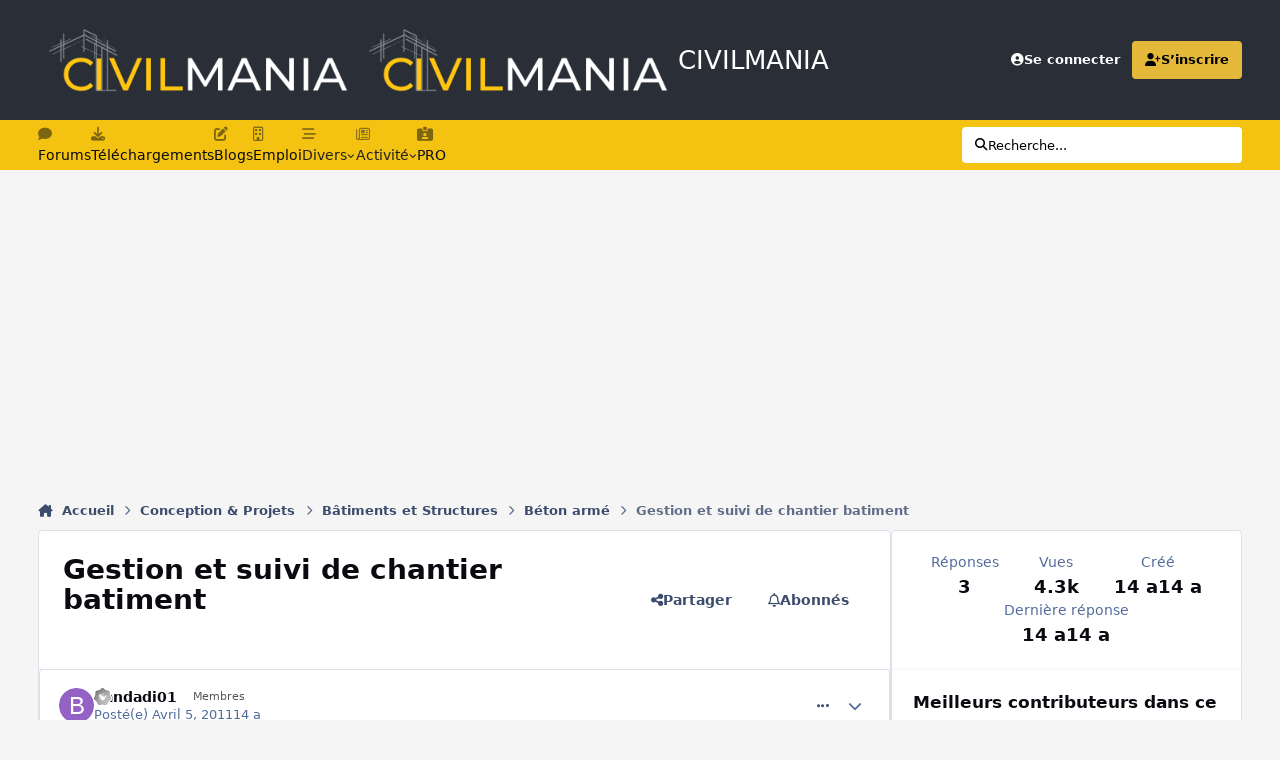

--- FILE ---
content_type: text/html;charset=UTF-8
request_url: https://www.civilmania.com/topic/12353-gestion-et-suivi-de-chantier-batiment/
body_size: 28425
content:
<!DOCTYPE html>
<html lang="en-US" dir="ltr" 

data-ips-path="/topic/12353-gestion-et-suivi-de-chantier-batiment/"
data-ips-scheme='system'
data-ips-scheme-active='system'
data-ips-scheme-default='system'
data-ips-theme="56"
data-ips-scheme-toggle="true"


    data-ips-guest


data-ips-theme-setting-change-scheme='1'
data-ips-theme-setting-link-panels='1'
data-ips-theme-setting-nav-bar-icons='1'
data-ips-theme-setting-mobile-icons-location='footer'
data-ips-theme-setting-mobile-footer-labels='0'
data-ips-theme-setting-sticky-sidebar='1'
data-ips-theme-setting-flip-sidebar='0'

data-ips-layout='default'



>
	<head data-ips-hook="head">
		<meta charset="utf-8">
		<title data-ips-hook="title">Gestion et suivi de chantier batiment - Béton armé - CIVILMANIA</title>
		
		
		
		

	
	<script>(() => document.documentElement.setAttribute('data-ips-scheme', (window.matchMedia('(prefers-color-scheme:dark)').matches) ? 'dark':'light'))();</script>

		


	<script>
		(() => {
			function getCookie(n) {
				let v = `; ${document.cookie}`, parts = v.split(`; ${n}=`);
				if (parts.length === 2) return parts.pop().split(';').shift();
			}
			
			const s = getCookie('ips4_scheme_preference');
			if(!s || s === document.documentElement.getAttribute("data-ips-scheme-active")) return;
			if(s === "system"){
				document.documentElement.setAttribute('data-ips-scheme',(window.matchMedia('(prefers-color-scheme:dark)').matches)?'dark':'light');
			} else {
				document.documentElement.setAttribute("data-ips-scheme",s);
			}
			document.documentElement.setAttribute("data-ips-scheme-active",s);
		})();
	</script>

		
			<!-- Google tag (gtag.js) -->
<script async src="https://www.googletagmanager.com/gtag/js?id=UA-20795586-1"></script>
<script>
  window.dataLayer = window.dataLayer || [];
  function gtag(){dataLayer.push(arguments);}
  gtag('js', new Date());

  gtag('config', 'UA-20795586-1');
</script>


		
		
		
		
		


	<!--!Font Awesome Free 6 by @fontawesome - https://fontawesome.com License - https://fontawesome.com/license/free Copyright 2024 Fonticons, Inc.-->
	<link rel='stylesheet' href='//www.civilmania.com/applications/core/interface/static/fontawesome/css/all.min.css?v=6.7.2'>



	<link rel='stylesheet' href='//www.civilmania.com/static/css/core_global_framework_framework.css?v=d2876244811758697119'>

	<link rel='stylesheet' href='//www.civilmania.com/static/css/core_global_flags.css?v=d2876244811758697119'>

	<link rel='stylesheet' href='//www.civilmania.com/static/css/core_front_core.css?v=d2876244811758697119'>

	<link rel='stylesheet' href='//www.civilmania.com/static/css/forums_front_forums.css?v=d2876244811758697119'>

	<link rel='stylesheet' href='//www.civilmania.com/static/css/forums_front_topics.css?v=d2876244811758697119'>


<!-- Content Config CSS Properties -->
<style id="contentOptionsCSS">
    :root {
        --i-embed-max-width: 500px;
        --i-embed-default-width: 500px;
        --i-embed-media-max-width: 100%;
    }
</style>



	
	
	<style id="themeVariables">
		
			:root{

--set__logo-light: url('https://www.civilmania.com/uploads/monthly_2025_02/CMv2_284147.png');
--set__i-layout-width: 1280;
--set__i-design-radius: 4;
--light__i-body--ba-co: hsl(0 0% 96%);
--i-button--bo-ra: 6;
--light__i-primary-button--ba-co: hsl(47 91% 51%);
--light__i-primary-button--co: hsl(0 0% 20%);
--light__i-secondary-button--ba-co: hsl(0 0% 20%);
--light__i-footer--co: hsl(0 0% 96%);
--light__i-footer--ba-co: hsl(0 0% 13%);
--set__i-header-primary--he: 120;
--set__i-nav-bar-icons: 1;
--light__i-headerPrimary--ba-co: hsl(217 13% 19%);
--light__i-headerSecondary--ba-co: hsl(47 91% 51%);
--light__i-headerSecondary--co: hsl(0 0% 13%);
--light__i-headerMobile--ba-co: hsl(215 19% 27%);
--light__i-headerMobile--co: hsl(47 91% 51%);
--light__i-primary: hsl(45 76% 56%);
--light__i-primary-relative-l: 71;
--light__i-secondary: hsl(215 19% 27%);
--light__i-secondary-relative-l: 25;
--set__i-desktop-logo--fo-si: 26;
--set__i-mobile-logo--fo-si: 26;
--set__i-logo--he: 60;
--set__mobile-logo-light: url('https://www.civilmania.com/uploads/monthly_2025_02/CM-White_d65404.png');
--set__logo-dark: url('https://www.civilmania.com/uploads/monthly_2025_02/CMv2_ff3324.png');
--set__mobile-logo-dark: url('https://www.civilmania.com/uploads/monthly_2025_02/CM-White_861c92.png');
--dark__i-primary: hsl(47 91% 51%);
--dark__i-primary-relative-l: 73;
--dark__i-secondary: hsl(215 19% 27%);
--dark__i-secondary-relative-l: 25;
--set__i-mobile-footer-labels: 0;
--data-ips-theme-setting-mobile-footer-labels: 0;
--data-ips-theme-setting-mobile-icons-location: footer;
--set__i-position-navigation: 7;
--set__i-position-breadcrumb: 10;
--set__i-header-top--he: 45;
--light__i-headerTop--ba-co: var(--i-primary-contrast);
--data-ips-theme-setting-nav-bar-icons: 1;
--dark__i-headerTop--ba-co: var(--i-base_2);
--dark__i-headerSecondary--ba-co: hsl(47 91% 51%);
--dark__i-headerSecondary--co: var(--i-base_1);
--data-ips-theme-setting-flip-sidebar: 0;
--data-ips-theme-setting-sticky-sidebar: 1;
--data-ips-theme-setting-change-scheme: 1;

}
		
	</style>

	
		<style id="themeCustomCSS">
			 .ipsSearchPseudo{background-color:#fff;color:#000;}.ipsSelectTree_itemDisabled.ipsSelectTree_withChildren{position:relative;}.ipsSelectTree_itemDisabled.ipsSelectTree_withChildren:hover{background:color-mix(in srgb, currentColor 8%, transparent);}.ipsSelectTree_itemDisabled.ipsSelectTree_withChildren > .ipsSelectTree_toggle::after{content:"";position:absolute;inset:0;}.ipsSelectTree_itemDisabled > [data-role="nodeTitle"]{pointer-events:none;}
		</style>
	

	


		



	<meta name="viewport" content="width=device-width, initial-scale=1, viewport-fit=cover">
	<meta name="apple-mobile-web-app-status-bar-style" content="black-translucent">
	
	
		
		
	
	
		<meta name="twitter:card" content="summary">
	
	
		
			<meta name="twitter:site" content="@civilmania">
		
	
	
		
			
				
					<meta property="og:title" content="Gestion et suivi de chantier batiment">
				
			
		
	
		
			
				
					<meta property="og:type" content="website">
				
			
		
	
		
			
				
					<meta property="og:url" content="https://www.civilmania.com/topic/12353-gestion-et-suivi-de-chantier-batiment/">
				
			
		
	
		
			
				
					<meta name="description" content="Assalamo 3alaykom; S&#039;il vous plait j&#039;ai besoin d&#039;un document ou un rapport sur la gestion, le suivi, le contrôle et la planification des travaux dans un chantier de bâtiments. Jazaakom allah khayra;">
				
			
		
	
		
			
				
					<meta property="og:description" content="Assalamo 3alaykom; S&#039;il vous plait j&#039;ai besoin d&#039;un document ou un rapport sur la gestion, le suivi, le contrôle et la planification des travaux dans un chantier de bâtiments. Jazaakom allah khayra;">
				
			
		
	
		
			
				
					<meta property="og:updated_time" content="2011-07-18T12:55:26Z">
				
			
		
	
		
			
				
					<meta property="og:site_name" content="CIVILMANIA">
				
			
		
	
		
			
				
					<meta property="og:locale" content="en_US">
				
			
		
	
	
		
			<link rel="canonical" href="https://www.civilmania.com/topic/12353-gestion-et-suivi-de-chantier-batiment/">
		
	
	
	
	
	
	<link rel="manifest" href="https://www.civilmania.com/manifest.webmanifest/">
	
	

	
	
		
	
		
	
		
	
		
	
		
	
		
	
		
			<link rel="icon" sizes="192x192" href="https://www.civilmania.com/uploads/monthly_2025_02/android-chrome-192x192.png?v=1740386298">
		
	
		
	
		
	
		
			<link rel="icon" sizes="512x512" href="https://www.civilmania.com/uploads/monthly_2025_02/android-chrome-512x512.png?v=1740386298">
		
	
		
	
		
	
		
	
		
	
		
	
		
	
		
	
		
	
		
	
		
	
		
	
		
	
		
	
		
			<link rel="apple-touch-icon" href="https://www.civilmania.com/uploads/monthly_2025_02/apple-touch-icon-180x180.png?v=1740386298">
		
	

	
	
		<meta name="apple-mobile-web-app-capable" content="yes">
		<meta name="mobile-web-app-capable" content="yes">
		
			
		
			
				
				
				<link rel="apple-touch-startup-image" media="screen and (device-width: 320px) and (device-height: 568px) and (-webkit-device-pixel-ratio: 2) and (orientation: landscape)" href="https://www.civilmania.com/uploads/monthly_2025_02/apple-startup-1136x640.png?v=1740386298">
			
		
			
				
				
				<link rel="apple-touch-startup-image" media="screen and (device-width: 375px) and (device-height: 812px) and (-webkit-device-pixel-ratio: 3) and (orientation: landscape)" href="https://www.civilmania.com/uploads/monthly_2025_02/apple-startup-2436x1125.png?v=1740386298">
			
		
			
				
				
				<link rel="apple-touch-startup-image" media="screen and (device-width: 414px) and (device-height: 896px) and (-webkit-device-pixel-ratio: 2) and (orientation: landscape)" href="https://www.civilmania.com/uploads/monthly_2025_02/apple-startup-1792x828.png?v=1740386298">
			
		
			
				
				
				<link rel="apple-touch-startup-image" media="screen and (device-width: 414px) and (device-height: 896px) and (-webkit-device-pixel-ratio: 2) and (orientation: portrait)" href="https://www.civilmania.com/uploads/monthly_2025_02/apple-startup-828x1792.png?v=1740386298">
			
		
			
				
				
				<link rel="apple-touch-startup-image" media="screen and (device-width: 375px) and (device-height: 667px) and (-webkit-device-pixel-ratio: 2) and (orientation: landscape)" href="https://www.civilmania.com/uploads/monthly_2025_02/apple-startup-1334x750.png?v=1740386298">
			
		
			
				
				
				<link rel="apple-touch-startup-image" media="screen and (device-width: 414px) and (device-height: 896px) and (-webkit-device-pixel-ratio: 3) and (orientation: portrait)" href="https://www.civilmania.com/uploads/monthly_2025_02/apple-startup-1242x2688.png?v=1740386298">
			
		
			
				
				
				<link rel="apple-touch-startup-image" media="screen and (device-width: 414px) and (device-height: 736px) and (-webkit-device-pixel-ratio: 3) and (orientation: landscape)" href="https://www.civilmania.com/uploads/monthly_2025_02/apple-startup-2208x1242.png?v=1740386298">
			
		
			
				
				
				<link rel="apple-touch-startup-image" media="screen and (device-width: 375px) and (device-height: 812px) and (-webkit-device-pixel-ratio: 3) and (orientation: portrait)" href="https://www.civilmania.com/uploads/monthly_2025_02/apple-startup-1125x2436.png?v=1740386298">
			
		
			
				
				
				<link rel="apple-touch-startup-image" media="screen and (device-width: 414px) and (device-height: 736px) and (-webkit-device-pixel-ratio: 3) and (orientation: portrait)" href="https://www.civilmania.com/uploads/monthly_2025_02/apple-startup-1242x2208.png?v=1740386298">
			
		
			
				
				
				<link rel="apple-touch-startup-image" media="screen and (device-width: 1024px) and (device-height: 1366px) and (-webkit-device-pixel-ratio: 2) and (orientation: landscape)" href="https://www.civilmania.com/uploads/monthly_2025_02/apple-startup-2732x2048.png?v=1740386298">
			
		
			
				
				
				<link rel="apple-touch-startup-image" media="screen and (device-width: 414px) and (device-height: 896px) and (-webkit-device-pixel-ratio: 3) and (orientation: landscape)" href="https://www.civilmania.com/uploads/monthly_2025_02/apple-startup-2688x1242.png?v=1740386298">
			
		
			
				
				
				<link rel="apple-touch-startup-image" media="screen and (device-width: 834px) and (device-height: 1112px) and (-webkit-device-pixel-ratio: 2) and (orientation: landscape)" href="https://www.civilmania.com/uploads/monthly_2025_02/apple-startup-2224x1668.png?v=1740386298">
			
		
			
				
				
				<link rel="apple-touch-startup-image" media="screen and (device-width: 375px) and (device-height: 667px) and (-webkit-device-pixel-ratio: 2) and (orientation: portrait)" href="https://www.civilmania.com/uploads/monthly_2025_02/apple-startup-750x1334.png?v=1740386298">
			
		
			
				
				
				<link rel="apple-touch-startup-image" media="screen and (device-width: 1024px) and (device-height: 1366px) and (-webkit-device-pixel-ratio: 2) and (orientation: portrait)" href="https://www.civilmania.com/uploads/monthly_2025_02/apple-startup-2048x2732.png?v=1740386298">
			
		
			
				
				
				<link rel="apple-touch-startup-image" media="screen and (device-width: 834px) and (device-height: 1194px) and (-webkit-device-pixel-ratio: 2) and (orientation: landscape)" href="https://www.civilmania.com/uploads/monthly_2025_02/apple-startup-2388x1668.png?v=1740386298">
			
		
			
				
				
				<link rel="apple-touch-startup-image" media="screen and (device-width: 834px) and (device-height: 1112px) and (-webkit-device-pixel-ratio: 2) and (orientation: portrait)" href="https://www.civilmania.com/uploads/monthly_2025_02/apple-startup-1668x2224.png?v=1740386298">
			
		
			
				
				
				<link rel="apple-touch-startup-image" media="screen and (device-width: 320px) and (device-height: 568px) and (-webkit-device-pixel-ratio: 2) and (orientation: portrait)" href="https://www.civilmania.com/uploads/monthly_2025_02/apple-startup-640x1136.png?v=1740386298">
			
		
			
				
				
				<link rel="apple-touch-startup-image" media="screen and (device-width: 834px) and (device-height: 1194px) and (-webkit-device-pixel-ratio: 2) and (orientation: portrait)" href="https://www.civilmania.com/uploads/monthly_2025_02/apple-startup-1668x2388.png?v=1740386298">
			
		
			
				
				
				<link rel="apple-touch-startup-image" media="screen and (device-width: 768px) and (device-height: 1024px) and (-webkit-device-pixel-ratio: 2) and (orientation: landscape)" href="https://www.civilmania.com/uploads/monthly_2025_02/apple-startup-2048x1536.png?v=1740386298">
			
		
			
				
				
				<link rel="apple-touch-startup-image" media="screen and (device-width: 768px) and (device-height: 1024px) and (-webkit-device-pixel-ratio: 2) and (orientation: portrait)" href="https://www.civilmania.com/uploads/monthly_2025_02/apple-startup-1536x2048.png?v=1740386298">
			
		
			
				
				
				<link rel="apple-touch-startup-image" media="screen and (device-width: 1180px) and (device-height: 820px) and (-webkit-device-pixel-ratio: 2) and (orientation: landscape)" href="https://www.civilmania.com/uploads/monthly_2025_02/apple-startup-2360x1640.png?v=1740386298">
			
		
			
				
				
				<link rel="apple-touch-startup-image" media="screen and (device-width: 1180px) and (device-height: 820px) and (-webkit-device-pixel-ratio: 2) and (orientation: portrait)" href="https://www.civilmania.com/uploads/monthly_2025_02/apple-startup-1640x2360.png?v=1740386298">
			
		
			
				
				
				<link rel="apple-touch-startup-image" media="screen and (device-width: 1080px) and (device-height: 810px) and (-webkit-device-pixel-ratio: 2) and (orientation: landscape)" href="https://www.civilmania.com/uploads/monthly_2025_02/apple-startup-2160x1620.png?v=1740386298">
			
		
			
				
				
				<link rel="apple-touch-startup-image" media="screen and (device-width: 1080px) and (device-height: 810px) and (-webkit-device-pixel-ratio: 2) and (orientation: portrait)" href="https://www.civilmania.com/uploads/monthly_2025_02/apple-startup-1620x2160.png?v=1740386298">
			
		
			
				
				
				<link rel="apple-touch-startup-image" media="screen and (device-width: 428px) and (device-height: 926px) and (-webkit-device-pixel-ratio: 3) and (orientation: landscape)" href="https://www.civilmania.com/uploads/monthly_2025_02/apple-startup-2778x1284.png?v=1740386298">
			
		
			
				
				
				<link rel="apple-touch-startup-image" media="screen and (device-width: 428px) and (device-height: 926px) and (-webkit-device-pixel-ratio: 3) and (orientation: portrait)" href="https://www.civilmania.com/uploads/monthly_2025_02/apple-startup-1284x2778.png?v=1740386298">
			
		
			
				
				
				<link rel="apple-touch-startup-image" media="screen and (device-width: 390px) and (device-height: 844px) and (-webkit-device-pixel-ratio: 3) and (orientation: landscape)" href="https://www.civilmania.com/uploads/monthly_2025_02/apple-startup-2532x1170.png?v=1740386298">
			
		
			
				
				
				<link rel="apple-touch-startup-image" media="screen and (device-width: 390px) and (device-height: 844px) and (-webkit-device-pixel-ratio: 3) and (orientation: portrait)" href="https://www.civilmania.com/uploads/monthly_2025_02/apple-startup-1170x2532.png?v=1740386298">
			
		
			
				
				
				<link rel="apple-touch-startup-image" media="screen and (device-width: 360px) and (device-height: 780px) and (-webkit-device-pixel-ratio: 3) and (orientation: landscape)" href="https://www.civilmania.com/uploads/monthly_2025_02/apple-startup-2340x1080.png?v=1740386298">
			
		
	


		

	
	<link rel='icon' href='https://www.civilmania.com/uploads/monthly_2025_02/CMFAVIv2.png' type="image/png">

	</head>
	<body data-ips-hook="body" class="ipsApp ipsApp_front " data-contentClass="IPS\forums\Topic" data-controller="core.front.core.app" data-pageApp="forums" data-pageLocation="front" data-pageModule="forums" data-pageController="topic" data-id="12353" >
		<a href="#ipsLayout__main" class="ipsSkipToContent">Aller au contenu</a>
		
		
		

<i-pull-to-refresh aria-hidden="true">
	<div class="iPullToRefresh"></div>
</i-pull-to-refresh>
		


	<i-pwa-install id="ipsPwaInstall">
		
		
			
		
			
		
			
		
			
		
			
		
			
		
			
		
			
		
			
		
			
		
			
		
			
		
			
		
			
		
			
		
			
		
			
		
			
		
			
		
			
		
			
		
			
		
			
		
			
				<img src="https://www.civilmania.com/uploads/monthly_2025_02/apple-touch-icon-180x180.png" alt="" width="180" height="180" class="iPwaInstall__icon">
			
		
		<div class="iPwaInstall__content">
			<div class="iPwaInstall__title">View in the app</div>
			<p class="iPwaInstall__desc">A better way to browse. <strong>Learn more</strong>.</p>
		</div>
		<button type="button" class="iPwaInstall__learnMore" popovertarget="iPwaInstall__learnPopover">Learn more</button>
		<button type="button" class="iPwaInstall__dismiss" id="iPwaInstall__dismiss"><span aria-hidden="true">&times;</span><span class="ipsInvisible">Dismiss</span></button>
	</i-pwa-install>
	
	<i-card popover id="iPwaInstall__learnPopover">
		<button class="iCardDismiss" type="button" tabindex="-1" popovertarget="iPwaInstall__learnPopover" popovertargetaction="hide">Close</button>
		<div class="iCard">
			<div class="iCard__content iPwaInstallPopover">
				<div class="i-flex i-gap_2">
					
						
					
						
					
						
					
						
					
						
					
						
					
						
					
						
					
						
					
						
					
						
					
						
					
						
					
						
					
						
					
						
					
						
					
						
					
						
					
						
					
						
					
						
					
						
					
						
							<img src="https://www.civilmania.com/uploads/monthly_2025_02/apple-touch-icon-180x180.png" alt="" width="180" height="180" class="iPwaInstallPopover__icon">
						
					
					<div class="i-flex_11 i-align-self_center">
						<div class="i-font-weight_700 i-color_hard">CIVILMANIA</div>
						<p>A full-screen app on your home screen with push notifications, badges and more.</p>
					</div>
				</div>

				<div class="iPwaInstallPopover__ios">
					<div class="iPwaInstallPopover__title">
						<svg xmlns="http://www.w3.org/2000/svg" viewBox="0 0 384 512"><path d="M318.7 268.7c-.2-36.7 16.4-64.4 50-84.8-18.8-26.9-47.2-41.7-84.7-44.6-35.5-2.8-74.3 20.7-88.5 20.7-15 0-49.4-19.7-76.4-19.7C63.3 141.2 4 184.8 4 273.5q0 39.3 14.4 81.2c12.8 36.7 59 126.7 107.2 125.2 25.2-.6 43-17.9 75.8-17.9 31.8 0 48.3 17.9 76.4 17.9 48.6-.7 90.4-82.5 102.6-119.3-65.2-30.7-61.7-90-61.7-91.9zm-56.6-164.2c27.3-32.4 24.8-61.9 24-72.5-24.1 1.4-52 16.4-67.9 34.9-17.5 19.8-27.8 44.3-25.6 71.9 26.1 2 49.9-11.4 69.5-34.3z"/></svg>
						<span>To install this app on iOS and iPadOS</span>
					</div>
					<ol class="ipsList ipsList--bullets i-color_soft i-margin-top_2">
						<li>Tap the <svg xmlns='http://www.w3.org/2000/svg' viewBox='0 0 416 550.4' class='iPwaInstallPopover__svg'><path d='M292.8 129.6 208 44.8l-84.8 84.8-22.4-22.4L208 0l107.2 107.2-22.4 22.4Z'/><path d='M192 22.4h32v336h-32v-336Z'/><path d='M368 550.4H48c-27.2 0-48-20.8-48-48v-288c0-27.2 20.8-48 48-48h112v32H48c-9.6 0-16 6.4-16 16v288c0 9.6 6.4 16 16 16h320c9.6 0 16-6.4 16-16v-288c0-9.6-6.4-16-16-16H256v-32h112c27.2 0 48 20.8 48 48v288c0 27.2-20.8 48-48 48Z'/></svg> Share icon in Safari</li>
						<li>Scroll the menu and tap <strong>Add to Home Screen</strong>.</li>
						<li>Tap <strong>Add</strong> in the top-right corner.</li>
					</ol>
				</div>
				<div class="iPwaInstallPopover__android">
					<div class="iPwaInstallPopover__title">
						<svg xmlns="http://www.w3.org/2000/svg" viewBox="0 0 576 512"><path d="M420.6 301.9a24 24 0 1 1 24-24 24 24 0 0 1 -24 24m-265.1 0a24 24 0 1 1 24-24 24 24 0 0 1 -24 24m273.7-144.5 47.9-83a10 10 0 1 0 -17.3-10h0l-48.5 84.1a301.3 301.3 0 0 0 -246.6 0L116.2 64.5a10 10 0 1 0 -17.3 10h0l47.9 83C64.5 202.2 8.2 285.6 0 384H576c-8.2-98.5-64.5-181.8-146.9-226.6"/></svg>
						<span>To install this app on Android</span>
					</div>
					<ol class="ipsList ipsList--bullets i-color_soft i-margin-top_2">
						<li>Tap the 3-dot menu (⋮) in the top-right corner of the browser.</li>
						<li>Tap <strong>Add to Home screen</strong> or <strong>Install app</strong>.</li>
						<li>Confirm by tapping <strong>Install</strong>.</li>
					</ol>
				</div>
			</div>
		</div>
	</i-card>

		
		<div class="ipsLayout" id="ipsLayout" data-ips-hook="layout">
			
			<div class="ipsLayout__app" data-ips-hook="app">
				
				<div data-ips-hook="mobileHeader" class="ipsMobileHeader ipsResponsive_header--mobile">
					
<a href="https://www.civilmania.com/" data-ips-hook="logo" class="ipsLogo ipsLogo--mobile" accesskey="1">
	
		

    
    
    
    <picture class='ipsLogo__image ipsLogo__image--light'>
        <source srcset="[data-uri]" media="(min-width: 980px)">
        <img src="https://www.civilmania.com/uploads/monthly_2025_02/CM-White_2d8262.png" width="700" height="162" alt='CIVILMANIA' data-ips-theme-image='mobile-logo-light'>
    </picture>

		

    
    
    
    <picture class='ipsLogo__image ipsLogo__image--dark'>
        <source srcset="[data-uri]" media="(min-width: 980px)">
        <img src="https://www.civilmania.com/uploads/monthly_2025_02/CM-White_7705a4.png" width="700" height="162" alt='CIVILMANIA' data-ips-theme-image='mobile-logo-dark'>
    </picture>

	
  	<div class="ipsLogo__text">
		<span class="ipsLogo__name" data-ips-theme-text="set__i-logo-text">CIVILMANIA</span>
		
			<span class="ipsLogo__slogan" data-ips-theme-text="set__i-logo-slogan"></span>
		
	</div>
</a>
					
<ul data-ips-hook="mobileNavHeader" class="ipsMobileNavIcons ipsResponsive_header--mobile">
	
		<li data-el="guest">
			<button type="button" class="ipsMobileNavIcons__button ipsMobileNavIcons__button--primary" aria-controls="ipsOffCanvas--guest" aria-expanded="false" data-ipscontrols>
				<span>Se connecter</span>
			</button>
		</li>
	
	
	
		
	
    
	
	
</ul>
				</div>
				
				


				
					
<nav class="ipsBreadcrumb ipsBreadcrumb--mobile ipsResponsive_header--mobile" aria-label="Breadcrumbs" >
	<ol itemscope itemtype="https://schema.org/BreadcrumbList" class="ipsBreadcrumb__list">
		<li itemprop="itemListElement" itemscope itemtype="https://schema.org/ListItem">
			<a title="Accueil" href="https://www.civilmania.com/" itemprop="item">
				<i class="fa-solid fa-house-chimney"></i> <span itemprop="name">Accueil</span>
			</a>
			<meta itemprop="position" content="1">
		</li>
		
		
		
			
				<li itemprop="itemListElement" itemscope itemtype="https://schema.org/ListItem">
					<a href="https://www.civilmania.com/forum/199-conception-projets/" itemprop="item">
						<span itemprop="name">Conception &amp; Projets </span>
					</a>
					<meta itemprop="position" content="2">
				</li>
			
			
		
			
				<li itemprop="itemListElement" itemscope itemtype="https://schema.org/ListItem">
					<a href="https://www.civilmania.com/forum/377-b%C3%A2timents-et-structures/" itemprop="item">
						<span itemprop="name">Bâtiments et Structures </span>
					</a>
					<meta itemprop="position" content="3">
				</li>
			
			
		
			
				<li itemprop="itemListElement" itemscope itemtype="https://schema.org/ListItem">
					<a href="https://www.civilmania.com/forum/22-b%C3%A9ton-arm%C3%A9/" itemprop="item">
						<span itemprop="name">Béton armé </span>
					</a>
					<meta itemprop="position" content="4">
				</li>
			
			
		
			
				<li aria-current="location" itemprop="itemListElement" itemscope itemtype="https://schema.org/ListItem">
					<span itemprop="name">Gestion et suivi de chantier batiment</span>
					<meta itemprop="position" content="5">
				</li>
			
			
		
	</ol>
	<ul class="ipsBreadcrumb__feed" data-ips-hook="feed">
		
		<li >
			<a data-action="defaultStream" href="https://www.civilmania.com/discover/" ><i class="fa-regular fa-file-lines"></i> <span data-role="defaultStreamName">Toutes les activités</span></a>
		</li>
	</ul>
</nav>
				
				
					<header data-ips-hook="header" class="ipsHeader ipsResponsive_header--desktop">
						
						
							<div data-ips-hook="primaryHeader" class="ipsHeader__primary" >
								<div class="ipsWidth ipsHeader__align">
									<div data-ips-header-position="4" class="ipsHeader__start">


	
		<div data-ips-header-content='logo'>
			<!-- logo -->
			
				
<a href="https://www.civilmania.com/" data-ips-hook="logo" class="ipsLogo ipsLogo--desktop" accesskey="1">
	
		

    
    
    
    <picture class='ipsLogo__image ipsLogo__image--light'>
        <source srcset="[data-uri]" media="(max-width: 979px)">
        <img src="https://www.civilmania.com/uploads/monthly_2025_02/CMv2_b8519d.png" width="800" height="180" alt='CIVILMANIA' data-ips-theme-image='logo-light'>
    </picture>

		

    
    
    
    <picture class='ipsLogo__image ipsLogo__image--dark'>
        <source srcset="[data-uri]" media="(max-width: 979px)">
        <img src="https://www.civilmania.com/uploads/monthly_2025_02/CMv2_5ab108.png" width="800" height="180" alt='CIVILMANIA' data-ips-theme-image='logo-dark'>
    </picture>

	
  	<div class="ipsLogo__text">
		<span class="ipsLogo__name" data-ips-theme-text="set__i-logo-text">CIVILMANIA</span>
		
			<span class="ipsLogo__slogan" data-ips-theme-text="set__i-logo-slogan"></span>
		
	</div>
</a>
			
			
			    
			    
			    
			    
			
		</div>
	

	

	

	

	
</div>
									<div data-ips-header-position="5" class="ipsHeader__center">


	

	

	

	

	
</div>
									<div data-ips-header-position="6" class="ipsHeader__end">


	

	

	
		<div data-ips-header-content='user'>
			<!-- user -->
			
			
			    
			    
				    

	<ul id="elUserNav" data-ips-hook="userBarGuest" class="ipsUserNav ipsUserNav--guest">
        
		
        
        
        
            
            <li id="elSignInLink" data-el="sign-in">
                <a href="https://www.civilmania.com/login/" class="ipsUserNav__link" data-ipsmenu-closeonclick="false" data-ipsmenu id="elUserSignIn">
                	<i class="fa-solid fa-circle-user"></i>
                	<span class="ipsUserNav__text">Se connecter</span>
                </a>
                
<div id='elUserSignIn_menu' class='ipsMenu ipsMenu_auto ipsHide'>
	<form accept-charset='utf-8' method='post' action='https://www.civilmania.com/login/'>
		<input type="hidden" name="csrfKey" value="2588a4d405ce17b65592fc5d19c75165">
		<input type="hidden" name="ref" value="aHR0cHM6Ly93d3cuY2l2aWxtYW5pYS5jb20vdG9waWMvMTIzNTMtZ2VzdGlvbi1ldC1zdWl2aS1kZS1jaGFudGllci1iYXRpbWVudC8=">
		<div data-role="loginForm">
			
			
			
				<div class='ipsColumns ipsColumns--lines'>
					<div class='ipsColumns__primary' id='elUserSignIn_internal'>
						
<div class="">
	<h4 class="ipsTitle ipsTitle--h3 i-padding_2 i-padding-bottom_0 i-color_hard">Connexion</h4>
	<ul class='ipsForm ipsForm--vertical ipsForm--login-popup'>
		<li class="ipsFieldRow ipsFieldRow--noLabel ipsFieldRow--fullWidth">
			<label class="ipsFieldRow__label" for="login_popup_email">Adresse de courriel</label>
			<div class="ipsFieldRow__content">
                <input type="email" class='ipsInput ipsInput--text' placeholder="Adresse de courriel" name="auth" autocomplete="email" id='login_popup_email'>
			</div>
		</li>
		<li class="ipsFieldRow ipsFieldRow--noLabel ipsFieldRow--fullWidth">
			<label class="ipsFieldRow__label" for="login_popup_password">Mot de passe</label>
			<div class="ipsFieldRow__content">
				<input type="password" class='ipsInput ipsInput--text' placeholder="Mot de passe" name="password" autocomplete="current-password" id='login_popup_password'>
			</div>
		</li>
		<li class="ipsFieldRow ipsFieldRow--checkbox">
			<input type="checkbox" name="remember_me" id="remember_me_checkbox_popup" value="1" checked class="ipsInput ipsInput--toggle">
			<div class="ipsFieldRow__content">
				<label class="ipsFieldRow__label" for="remember_me_checkbox_popup">Se souvenir de moi</label>
				<div class="ipsFieldRow__desc">Non recommandé sur les ordinateurs partagés</div>
			</div>
		</li>
		<li class="ipsSubmitRow">
			<button type="submit" name="_processLogin" value="usernamepassword" class="ipsButton ipsButton--primary i-width_100p">Connexion</button>
			
				<p class="i-color_soft i-link-color_inherit i-font-weight_500 i-font-size_-1 i-margin-top_2">
					
						<a href='https://www.civilmania.com/lostpassword/' data-ipsDialog data-ipsDialog-title='Mot de passe oublié?'>
					
					Mot de passe oublié?</a>
				</p>
			
		</li>
	</ul>
</div>
					</div>
					<div class='ipsColumns__secondary i-basis_280'>
						<div class='' id='elUserSignIn_external'>
							<p class='ipsTitle ipsTitle--h3 i-padding_2 i-padding-bottom_0 i-color_soft'>Ou connectez-vous avec</p>
							<div class='i-grid i-gap_2 i-padding_2'>
								
									<div>
										

<button type="submit" name="_processLogin" value="2" class='ipsSocial ipsSocial--facebook' style="background-color: #3a579a">
	
		<span class='ipsSocial__icon'>
			
				
					<svg xmlns="http://www.w3.org/2000/svg" viewBox="0 0 320 512"><path d="M80 299.3V512H196V299.3h86.5l18-97.8H196V166.9c0-51.7 20.3-71.5 72.7-71.5c16.3 0 29.4 .4 37 1.2V7.9C291.4 4 256.4 0 236.2 0C129.3 0 80 50.5 80 159.4v42.1H14v97.8H80z"/></svg>
				
			
		</span>
		<span class='ipsSocial__text'>Facebook</span>
	
</button>
									</div>
								
									<div>
										

<button type="submit" name="_processLogin" value="9" class='ipsSocial ipsSocial--twitter' style="background-color: #000000">
	
		<span class='ipsSocial__icon'>
			
				
					<svg xmlns="http://www.w3.org/2000/svg" viewBox="0 0 512 512"><path d="M389.2 48h70.6L305.6 224.2 487 464H345L233.7 318.6 106.5 464H35.8L200.7 275.5 26.8 48H172.4L272.9 180.9 389.2 48zM364.4 421.8h39.1L151.1 88h-42L364.4 421.8z"/></svg>
				
			
		</span>
		<span class='ipsSocial__text'>X (Twitter)</span>
	
</button>
									</div>
								
									<div>
										

<button type="submit" name="_processLogin" value="8" class='ipsSocial ipsSocial--microsoft' style="background-color: #008b00">
	
		<span class='ipsSocial__icon'>
			
				
					<svg xmlns="http://www.w3.org/2000/svg" viewBox="0 0 448 512"><path d="M0 32h214.6v214.6H0V32zm233.4 0H448v214.6H233.4V32zM0 265.4h214.6V480H0V265.4zm233.4 0H448V480H233.4V265.4z"/></svg>
				
			
		</span>
		<span class='ipsSocial__text'>Microsoft</span>
	
</button>
									</div>
								
									<div>
										

<button type="submit" name="_processLogin" value="7" class='ipsSocial ipsSocial--linkedIn' style="background-color: #007eb3">
	
		<span class='ipsSocial__icon'>
			
				
					<svg xmlns="http://www.w3.org/2000/svg" viewBox="0 0 448 512"><path d="M100.3 448H7.4V148.9h92.9zM53.8 108.1C24.1 108.1 0 83.5 0 53.8a53.8 53.8 0 0 1 107.6 0c0 29.7-24.1 54.3-53.8 54.3zM447.9 448h-92.7V302.4c0-34.7-.7-79.2-48.3-79.2-48.3 0-55.7 37.7-55.7 76.7V448h-92.8V148.9h89.1v40.8h1.3c12.4-23.5 42.7-48.3 87.9-48.3 94 0 111.3 61.9 111.3 142.3V448z"/></svg>
				
			
		</span>
		<span class='ipsSocial__text'>LinkedIn</span>
	
</button>
									</div>
								
									<div>
										

<button type="submit" name="_processLogin" value="3" class='ipsSocial ipsSocial--google' style="background-color: #4285F4">
	
		<span class='ipsSocial__icon'>
			
				
					<svg xmlns="http://www.w3.org/2000/svg" viewBox="0 0 488 512"><path d="M488 261.8C488 403.3 391.1 504 248 504 110.8 504 0 393.2 0 256S110.8 8 248 8c66.8 0 123 24.5 166.3 64.9l-67.5 64.9C258.5 52.6 94.3 116.6 94.3 256c0 86.5 69.1 156.6 153.7 156.6 98.2 0 135-70.4 140.8-106.9H248v-85.3h236.1c2.3 12.7 3.9 24.9 3.9 41.4z"/></svg>
				
			
		</span>
		<span class='ipsSocial__text'>Google</span>
	
</button>
									</div>
								
							</div>
						</div>
					</div>
				</div>
			
		</div>
	</form>
</div>
            </li>
            
        
		
			<li data-el="sign-up">
				
					<a href="https://www.civilmania.com/register/" class="ipsUserNav__link ipsUserNav__link--sign-up"  id="elRegisterButton">
						<i class="fa-solid fa-user-plus"></i>
						<span class="ipsUserNav__text">S’inscrire</span>
					</a>
				
			</li>
		
		

    <li class='ipsHide' id='elCart_container'></li>

	</ul>

			    
			    
			    
			
		</div>
	

	

	
</div>
								</div>
							</div>
						
						
							<div data-ips-hook="secondaryHeader" class="ipsHeader__secondary" >
								<div class="ipsWidth ipsHeader__align">
									<div data-ips-header-position="7" class="ipsHeader__start">


	

	
		<div data-ips-header-content='navigation'>
			<!-- navigation -->
			
			
			    
				    


<nav data-ips-hook="navBar" class="ipsNav" aria-label="Primary">
	<i-navigation-menu>
		<ul class="ipsNavBar" data-role="menu">
			


	
		
		
			
		
		
		<li  data-id="3" data-active data-navApp="forums" data-navExt="Forums" >
			
			
				
					<a href="https://www.civilmania.com"  data-navItem-id="3" aria-current="page">
						<span class="ipsNavBar__icon" aria-hidden="true">
							
								<i class="fa-solid" style="--icon:'\f075'"></i>
							
						</span>
						<span class="ipsNavBar__text">
							<span class="ipsNavBar__label">Forums</span>
						</span>
					</a>
				
			
		</li>
	

	
		
		
		
		<li  data-id="12"  data-navApp="downloads" data-navExt="Downloads" >
			
			
				
					<a href="https://www.civilmania.com/files/"  data-navItem-id="12" >
						<span class="ipsNavBar__icon" aria-hidden="true">
							
								<i class="fa-solid" style="--icon:'\f019'"></i>
							
						</span>
						<span class="ipsNavBar__text">
							<span class="ipsNavBar__label">Téléchargements</span>
						</span>
					</a>
				
			
		</li>
	

	
		
		
		
		<li  data-id="28"  data-navApp="blog" data-navExt="Blogs" >
			
			
				
					<a href="https://www.civilmania.com/blogs/"  data-navItem-id="28" >
						<span class="ipsNavBar__icon" aria-hidden="true">
							
								<i class="fa-solid" style="--icon:'\f044'"></i>
							
						</span>
						<span class="ipsNavBar__text">
							<span class="ipsNavBar__label">Blogs</span>
						</span>
					</a>
				
			
		</li>
	

	
		
		
		
		<li  data-id="33"  data-navApp="cms" data-navExt="Pages" >
			
			
				
					<a href="https://www.civilmania.com/offres-emploi/"  data-navItem-id="33" >
						<span class="ipsNavBar__icon" aria-hidden="true">
							
								<i class="fa-regular fa-building"></i>
							
						</span>
						<span class="ipsNavBar__text">
							<span class="ipsNavBar__label">Emploi</span>
						</span>
					</a>
				
			
		</li>
	

	
		
		
		
		<li  data-id="1"  data-navApp="core" data-navExt="Menu" >
			
			
				
					<button aria-expanded="false" aria-controls="elNavSecondary_1" data-ipscontrols type="button">
						<span class="ipsNavBar__icon" aria-hidden="true">
							
								<i class="fa-solid fa-bars-staggered"></i>
							
						</span>
						<span class="ipsNavBar__text">
							<span class="ipsNavBar__label">Divers</span>
							<i class="fa-solid fa-angle-down"></i>
						</span>
					</button>
					
						<ul class='ipsNav__dropdown' id='elNavSecondary_1' data-ips-hidden-light-dismiss hidden>
							


	
		
		
		
		<li  data-id="4"  data-navApp="core" data-navExt="Clubs" >
			
			
				
					<a href="https://www.civilmania.com/clubs/"  data-navItem-id="4" >
						<span class="ipsNavBar__icon" aria-hidden="true">
							
								<i class="fa-solid" style="--icon:'\f2bd'"></i>
							
						</span>
						<span class="ipsNavBar__text">
							<span class="ipsNavBar__label">Clubs</span>
						</span>
					</a>
				
			
		</li>
	

	
		
		
		
		<li  data-id="29"  data-navApp="core" data-navExt="Guidelines" >
			
			
				
					<a href="https://www.civilmania.com/guidelines/"  data-navItem-id="29" >
						<span class="ipsNavBar__icon" aria-hidden="true">
							
								<i class="fa-solid" style="--icon:'\f058'"></i>
							
						</span>
						<span class="ipsNavBar__text">
							<span class="ipsNavBar__label">Règles</span>
						</span>
					</a>
				
			
		</li>
	

	
		
		
		
		<li  data-id="30"  data-navApp="core" data-navExt="StaffDirectory" >
			
			
				
					<a href="https://www.civilmania.com/staff/"  data-navItem-id="30" >
						<span class="ipsNavBar__icon" aria-hidden="true">
							
								<i class="fa-solid" style="--icon:'\f2bb'"></i>
							
						</span>
						<span class="ipsNavBar__text">
							<span class="ipsNavBar__label">Équipe</span>
						</span>
					</a>
				
			
		</li>
	

	
		
		
		
		<li  data-id="31"  data-navApp="core" data-navExt="OnlineUsers" >
			
			
				
					<a href="https://www.civilmania.com/online/"  data-navItem-id="31" >
						<span class="ipsNavBar__icon" aria-hidden="true">
							
								<i class="fa-solid" style="--icon:'\f017'"></i>
							
						</span>
						<span class="ipsNavBar__text">
							<span class="ipsNavBar__label">Utilisateurs en ligne</span>
						</span>
					</a>
				
			
		</li>
	

	
		
		
		
		<li  data-id="32"  data-navApp="core" data-navExt="Leaderboard" >
			
			
				
					<a href="https://www.civilmania.com/topmembers/"  data-navItem-id="32" >
						<span class="ipsNavBar__icon" aria-hidden="true">
							
								<i class="fa-solid" style="--icon:'\f091'"></i>
							
						</span>
						<span class="ipsNavBar__text">
							<span class="ipsNavBar__label">Classement</span>
						</span>
					</a>
				
			
		</li>
	

	
		
		
		
		<li  data-id="34"  data-navApp="core" data-navExt="Node" >
			
			
				
					<a href="https://www.civilmania.com/events/1-webinaires/"  data-navItem-id="34" >
						<span class="ipsNavBar__icon" aria-hidden="true">
							
								<i class="fa-solid" style="--icon:'\f1c5'"></i>
							
						</span>
						<span class="ipsNavBar__text">
							<span class="ipsNavBar__label">Webinaires</span>
						</span>
					</a>
				
			
		</li>
	

						</ul>
					
				
			
		</li>
	

	
		
		
		
		<li  data-id="2"  data-navApp="core" data-navExt="Menu" >
			
			
				
					<button aria-expanded="false" aria-controls="elNavSecondary_2" data-ipscontrols type="button">
						<span class="ipsNavBar__icon" aria-hidden="true">
							
								<i class="fa-regular fa-newspaper"></i>
							
						</span>
						<span class="ipsNavBar__text">
							<span class="ipsNavBar__label">Activité</span>
							<i class="fa-solid fa-angle-down"></i>
						</span>
					</button>
					
						<ul class='ipsNav__dropdown' id='elNavSecondary_2' data-ips-hidden-light-dismiss hidden>
							


	
		
		
		
		<li  data-id="5"  data-navApp="core" data-navExt="AllActivity" >
			
			
				
					<a href="https://www.civilmania.com/discover/"  data-navItem-id="5" >
						<span class="ipsNavBar__icon" aria-hidden="true">
							
								<i class="fa-solid" style="--icon:'\f0ca'"></i>
							
						</span>
						<span class="ipsNavBar__text">
							<span class="ipsNavBar__label">Toutes les activités</span>
						</span>
					</a>
				
			
		</li>
	

	
		
		
		
		<li  data-id="6"  data-navApp="core" data-navExt="YourActivityStreams" >
			
			
				<button aria-expanded="false" aria-controls="elNavSecondary_6" data-ipscontrols type="button">
					<span class="ipsNavBar__icon" aria-hidden="true">
						
							<i class="fa-solid" style="--icon:'\f0ae'"></i>
						
					</span>
					<span class="ipsNavBar__text">
						<span class="ipsNavBar__label">Flux de mon activité</span>
						<i class="fa-solid fa-angle-down"></i>
					</span>
				</button>
				
					<ul class='ipsNav__dropdown' id='elNavSecondary_6'  hidden>
						

	
		
			<li data-streamid='8'>
				<a href='https://www.civilmania.com/discover/8/' >
					<span class="ipsNavBar__icon" aria-hidden="true">
						
							<i class="fa-solid" style="--icon:'\f4fd'"></i>
						
					</span>
					<span class="ipsNavBar__text">
						<span class="ipsNavBar__label">Dernières discussions</span>
					</span>
				</a>
			</li>
		
	

					</ul>
				
			
		</li>
	

	

	

	
		
		
		
		<li  data-id="9"  data-navApp="core" data-navExt="Search" >
			
			
				
					<a href="https://www.civilmania.com/search/"  data-navItem-id="9" >
						<span class="ipsNavBar__icon" aria-hidden="true">
							
								<i class="fa-solid" style="--icon:'\f002'"></i>
							
						</span>
						<span class="ipsNavBar__text">
							<span class="ipsNavBar__label">Recherche</span>
						</span>
					</a>
				
			
		</li>
	

	
		
		
		
		<li  data-id="10"  data-navApp="core" data-navExt="Featured" >
			
			
				
					<a href="https://www.civilmania.com/featured/"  data-navItem-id="10" >
						<span class="ipsNavBar__icon" aria-hidden="true">
							
								<i class="fa-solid" style="--icon:'\f1c5'"></i>
							
						</span>
						<span class="ipsNavBar__text">
							<span class="ipsNavBar__label">Nos choix</span>
						</span>
					</a>
				
			
		</li>
	

						</ul>
					
				
			
		</li>
	

	

	
		
		
		
		<li  data-id="35"  data-navApp="core" data-navExt="CustomItem" >
			
			
				
					<a href="https://www.civilmania.com/subscriptions/"  data-navItem-id="35" >
						<span class="ipsNavBar__icon" aria-hidden="true">
							
								<i class="fa-solid fa-id-card-clip"></i>
							
						</span>
						<span class="ipsNavBar__text">
							<span class="ipsNavBar__label">PRO</span>
						</span>
					</a>
				
			
		</li>
	

			<li data-role="moreLi" hidden>
				<button aria-expanded="false" aria-controls="nav__more" data-ipscontrols type="button">
					<span class="ipsNavBar__icon" aria-hidden="true">
						<i class="fa-solid fa-bars"></i>
					</span>
					<span class="ipsNavBar__text">
						<span class="ipsNavBar__label">Plus</span>
						<i class="fa-solid fa-angle-down"></i>
					</span>
				</button>
				<ul class="ipsNav__dropdown" id="nav__more" data-role="moreMenu" data-ips-hidden-light-dismiss hidden></ul>
			</li>
		</ul>
		<div class="ipsNavPriority js-ipsNavPriority" aria-hidden="true">
			<ul class="ipsNavBar" data-role="clone">
				<li data-role="moreLiClone">
					<button aria-expanded="false" aria-controls="nav__more" data-ipscontrols type="button">
						<span class="ipsNavBar__icon" aria-hidden="true">
							<i class="fa-solid fa-bars"></i>
						</span>
						<span class="ipsNavBar__text">
							<span class="ipsNavBar__label">Plus</span>
							<i class="fa-solid fa-angle-down"></i>
						</span>
					</button>
				</li>
				


	
		
		
			
		
		
		<li  data-id="3" data-active data-navApp="forums" data-navExt="Forums" >
			
			
				
					<a href="https://www.civilmania.com"  data-navItem-id="3" aria-current="page">
						<span class="ipsNavBar__icon" aria-hidden="true">
							
								<i class="fa-solid" style="--icon:'\f075'"></i>
							
						</span>
						<span class="ipsNavBar__text">
							<span class="ipsNavBar__label">Forums</span>
						</span>
					</a>
				
			
		</li>
	

	
		
		
		
		<li  data-id="12"  data-navApp="downloads" data-navExt="Downloads" >
			
			
				
					<a href="https://www.civilmania.com/files/"  data-navItem-id="12" >
						<span class="ipsNavBar__icon" aria-hidden="true">
							
								<i class="fa-solid" style="--icon:'\f019'"></i>
							
						</span>
						<span class="ipsNavBar__text">
							<span class="ipsNavBar__label">Téléchargements</span>
						</span>
					</a>
				
			
		</li>
	

	
		
		
		
		<li  data-id="28"  data-navApp="blog" data-navExt="Blogs" >
			
			
				
					<a href="https://www.civilmania.com/blogs/"  data-navItem-id="28" >
						<span class="ipsNavBar__icon" aria-hidden="true">
							
								<i class="fa-solid" style="--icon:'\f044'"></i>
							
						</span>
						<span class="ipsNavBar__text">
							<span class="ipsNavBar__label">Blogs</span>
						</span>
					</a>
				
			
		</li>
	

	
		
		
		
		<li  data-id="33"  data-navApp="cms" data-navExt="Pages" >
			
			
				
					<a href="https://www.civilmania.com/offres-emploi/"  data-navItem-id="33" >
						<span class="ipsNavBar__icon" aria-hidden="true">
							
								<i class="fa-regular fa-building"></i>
							
						</span>
						<span class="ipsNavBar__text">
							<span class="ipsNavBar__label">Emploi</span>
						</span>
					</a>
				
			
		</li>
	

	
		
		
		
		<li  data-id="1"  data-navApp="core" data-navExt="Menu" >
			
			
				
					<button aria-expanded="false" aria-controls="elNavSecondary_1" data-ipscontrols type="button">
						<span class="ipsNavBar__icon" aria-hidden="true">
							
								<i class="fa-solid fa-bars-staggered"></i>
							
						</span>
						<span class="ipsNavBar__text">
							<span class="ipsNavBar__label">Divers</span>
							<i class="fa-solid fa-angle-down"></i>
						</span>
					</button>
					
				
			
		</li>
	

	
		
		
		
		<li  data-id="2"  data-navApp="core" data-navExt="Menu" >
			
			
				
					<button aria-expanded="false" aria-controls="elNavSecondary_2" data-ipscontrols type="button">
						<span class="ipsNavBar__icon" aria-hidden="true">
							
								<i class="fa-regular fa-newspaper"></i>
							
						</span>
						<span class="ipsNavBar__text">
							<span class="ipsNavBar__label">Activité</span>
							<i class="fa-solid fa-angle-down"></i>
						</span>
					</button>
					
				
			
		</li>
	

	

	
		
		
		
		<li  data-id="35"  data-navApp="core" data-navExt="CustomItem" >
			
			
				
					<a href="https://www.civilmania.com/subscriptions/"  data-navItem-id="35" >
						<span class="ipsNavBar__icon" aria-hidden="true">
							
								<i class="fa-solid fa-id-card-clip"></i>
							
						</span>
						<span class="ipsNavBar__text">
							<span class="ipsNavBar__label">PRO</span>
						</span>
					</a>
				
			
		</li>
	

			</ul>
		</div>
	</i-navigation-menu>
</nav>
			    
			    
			    
			    
			
		</div>
	

	

	

	
</div>
									<div data-ips-header-position="8" class="ipsHeader__center">


	

	

	

	

	
</div>
									<div data-ips-header-position="9" class="ipsHeader__end">


	

	

	

	

	
		<div data-ips-header-content='search'>
			<!-- search -->
			
			
			    
			    
			    
			    
				    

	<button class='ipsSearchPseudo' aria-controls="ipsSearchDialog" aria-expanded="false" data-ipscontrols>
		<i class="fa-solid fa-magnifying-glass"></i>
		<span>Recherche...</span>
	</button>

			    
			
		</div>
	
</div>
								</div>
							</div>
						
					</header>
				
				<main data-ips-hook="main" class="ipsLayout__main" id="ipsLayout__main" tabindex="-1">
					<div class="ipsWidth ipsWidth--main-content">
						<div class="ipsContentWrap">
							
								<div class="ipsHeaderExtra ipsResponsive_header--desktop" >
									<div data-ips-header-position="10" class="ipsHeaderExtra__start">


	

	

	

	
		<div data-ips-header-content='breadcrumb'>
			<!-- breadcrumb -->
			
			
			    
			    
			    
				    
<nav class="ipsBreadcrumb ipsBreadcrumb--top " aria-label="Breadcrumbs" >
	<ol itemscope itemtype="https://schema.org/BreadcrumbList" class="ipsBreadcrumb__list">
		<li itemprop="itemListElement" itemscope itemtype="https://schema.org/ListItem">
			<a title="Accueil" href="https://www.civilmania.com/" itemprop="item">
				<i class="fa-solid fa-house-chimney"></i> <span itemprop="name">Accueil</span>
			</a>
			<meta itemprop="position" content="1">
		</li>
		
		
		
			
				<li itemprop="itemListElement" itemscope itemtype="https://schema.org/ListItem">
					<a href="https://www.civilmania.com/forum/199-conception-projets/" itemprop="item">
						<span itemprop="name">Conception &amp; Projets </span>
					</a>
					<meta itemprop="position" content="2">
				</li>
			
			
		
			
				<li itemprop="itemListElement" itemscope itemtype="https://schema.org/ListItem">
					<a href="https://www.civilmania.com/forum/377-b%C3%A2timents-et-structures/" itemprop="item">
						<span itemprop="name">Bâtiments et Structures </span>
					</a>
					<meta itemprop="position" content="3">
				</li>
			
			
		
			
				<li itemprop="itemListElement" itemscope itemtype="https://schema.org/ListItem">
					<a href="https://www.civilmania.com/forum/22-b%C3%A9ton-arm%C3%A9/" itemprop="item">
						<span itemprop="name">Béton armé </span>
					</a>
					<meta itemprop="position" content="4">
				</li>
			
			
		
			
				<li aria-current="location" itemprop="itemListElement" itemscope itemtype="https://schema.org/ListItem">
					<span itemprop="name">Gestion et suivi de chantier batiment</span>
					<meta itemprop="position" content="5">
				</li>
			
			
		
	</ol>
	<ul class="ipsBreadcrumb__feed" data-ips-hook="feed">
		
		<li >
			<a data-action="defaultStream" href="https://www.civilmania.com/discover/" ><i class="fa-regular fa-file-lines"></i> <span data-role="defaultStreamName">Toutes les activités</span></a>
		</li>
	</ul>
</nav>
			    
			    
			
		</div>
	

	
</div>
									<div data-ips-header-position="11" class="ipsHeaderExtra__center">


	

	

	

	

	
</div>
									<div data-ips-header-position="12" class="ipsHeaderExtra__end">


	

	

	

	

	
</div>
								</div>
							
							

							<div class="ipsLayout__columns">
								<section data-ips-hook="primaryColumn" class="ipsLayout__primary-column">
									
									
									
                                    
									

	





    
    

									




<!-- Start #ipsTopicView -->
<div class="ipsBlockSpacer" id="ipsTopicView" data-ips-topic-ui="minimal" data-ips-topic-first-page="true" data-ips-topic-comments="all">




<div class="ipsBox ipsBox--topicHeader ipsPull">
	<header class="ipsPageHeader">
		<div class="ipsPageHeader__row">
			<div data-ips-hook="header" class="ipsPageHeader__primary">
				<div class="ipsPageHeader__title">
					
						<h1 data-ips-hook="title">Gestion et suivi de chantier batiment</h1>
					
					<div data-ips-hook="badges" class="ipsBadges">
						
					</div>
				</div>
				
				
			</div>
			
				<ul data-ips-hook="topicHeaderButtons" class="ipsButtons">
					
						<li>


    <a href='#elShareItem_860319267_menu' id='elShareItem_860319267' data-ipsMenu class='ipsButton ipsButton--share ipsButton--inherit '>
        <i class='fa-solid fa-share-nodes'></i><span class="ipsButton__label">Partager</span>
    </a>
    <div class='i-padding_2 ipsMenu ipsMenu_normal ipsHide' id='elShareItem_860319267_menu' data-controller="core.front.core.sharelink">
        
        
        <span data-ipsCopy data-ipsCopy-flashmessage>
            <a href="https://www.civilmania.com/topic/12353-gestion-et-suivi-de-chantier-batiment/" class="ipsPageActions__mainLink" data-role="copyButton" data-clipboard-text="https://www.civilmania.com/topic/12353-gestion-et-suivi-de-chantier-batiment/" data-ipstooltip title='Copier le lien dans le presse-papiers'><i class="fa-regular fa-copy"></i> https://www.civilmania.com/topic/12353-gestion-et-suivi-de-chantier-batiment/</a>
        </span>
        <ul class='ipsList ipsList--inline i-justify-content_center i-gap_1 i-margin-top_2'>
            
                <li>
<a href="https://www.linkedin.com/shareArticle?mini=true&amp;url=https%3A%2F%2Fwww.civilmania.com%2Ftopic%2F12353-gestion-et-suivi-de-chantier-batiment%2F&amp;title=Gestion+et+suivi+de+chantier+batiment" rel="nofollow noopener" class="ipsShareLink ipsShareLink--linkedin" target="_blank" data-role="shareLink" title='Partager sur LinkedIn' data-ipsTooltip>
	<i class="fa-brands fa-linkedin"></i>
</a></li>
            
                <li>
<a href="https://www.facebook.com/sharer/sharer.php?u=https%3A%2F%2Fwww.civilmania.com%2Ftopic%2F12353-gestion-et-suivi-de-chantier-batiment%2F" class="ipsShareLink ipsShareLink--facebook" target="_blank" data-role="shareLink" title='Partager sur Facebook' data-ipsTooltip rel='noopener nofollow'>
	<i class="fa-brands fa-facebook"></i>
</a></li>
            
                <li>
<a href="https://x.com/share?url=https%3A%2F%2Fwww.civilmania.com%2Ftopic%2F12353-gestion-et-suivi-de-chantier-batiment%2F" class="ipsShareLink ipsShareLink--x" target="_blank" data-role="shareLink" title='Partager sur X' data-ipsTooltip rel='nofollow noopener'>
    <i class="fa-brands fa-x-twitter"></i>
</a></li>
            
                <li>
<a href="mailto:?subject=Gestion%20et%20suivi%20de%20chantier%20batiment&body=https%3A%2F%2Fwww.civilmania.com%2Ftopic%2F12353-gestion-et-suivi-de-chantier-batiment%2F" rel='nofollow' class='ipsShareLink ipsShareLink--email' title='Partager via courriel' data-ipsTooltip>
	<i class="fa-solid fa-envelope"></i>
</a></li>
            
        </ul>
        
            <button class='ipsHide ipsButton ipsButton--small ipsButton--soft ipsButton--wide i-margin-top_2' data-controller='core.front.core.webshare' data-role='webShare' data-webShareTitle='Gestion et suivi de chantier batiment' data-webShareText='Gestion et suivi de chantier batiment' data-webShareUrl='https://www.civilmania.com/topic/12353-gestion-et-suivi-de-chantier-batiment/'>Plus d'options de partage...</button>
        
    </div>
</li>
					
					
					<li>

<div data-followApp='forums' data-followArea='topic' data-followID='12353' data-controller='core.front.core.followButton'>
	

	<a data-ips-hook="guest" href="https://www.civilmania.com/login/" rel="nofollow" class="ipsButton ipsButton--follow" data-role="followButton" data-ipstooltip title="Connectez-vous pour activer le suivi">
		<span>
			<i class="fa-regular fa-bell"></i>
			<span class="ipsButton__label">Abonnés</span>
		</span>
		
	</a>

</div></li>
				</ul>
			
		</div>
		
		
	</header>

	

		<!-- First post of modern view -->
		



<a id="findComment-53939"></a>
<div id="comment-53939"></div>
<article data-ips-hook="postWrapper" id="elComment_53939" class="
		ipsEntry js-ipsEntry ipsEntry--first-simple ipsEntry--simple 
        
        
        
        
        
		"   data-ips-first-post>
	
	
<aside data-ips-hook="topicAuthorColumn" class="ipsEntry__header" data-feedid="forums-ips_forums_topic-12353">
	<div class="ipsEntry__header-align">

		<div class="ipsPhotoPanel">
			<!-- Avatar -->
			<div class="ipsAvatarStack" data-ips-hook="postUserPhoto">
				


	<a data-ips-hook="userPhotoWithUrl" href="https://www.civilmania.com/profile/38179-bandadi01/" rel="nofollow" data-ipshover data-ipshover-width="370" data-ipshover-target="https://www.civilmania.com/profile/38179-bandadi01/?&amp;do=hovercard"  class="ipsUserPhoto ipsUserPhoto--fluid" title="Aller sur le profil de bandadi01" data-group="3" aria-hidden="true" tabindex="-1">
		<img src="data:image/svg+xml,%3Csvg%20xmlns%3D%22http%3A%2F%2Fwww.w3.org%2F2000%2Fsvg%22%20viewBox%3D%220%200%201024%201024%22%20style%3D%22background%3A%239462c4%22%3E%3Cg%3E%3Ctext%20text-anchor%3D%22middle%22%20dy%3D%22.35em%22%20x%3D%22512%22%20y%3D%22512%22%20fill%3D%22%23ffffff%22%20font-size%3D%22700%22%20font-family%3D%22-apple-system%2C%20BlinkMacSystemFont%2C%20Roboto%2C%20Helvetica%2C%20Arial%2C%20sans-serif%22%3EB%3C%2Ftext%3E%3C%2Fg%3E%3C%2Fsvg%3E" alt="bandadi01" loading="lazy">
	</a>

				
					
<img src='https://www.civilmania.com/uploads/monthly_2021_09/1_Newbie.svg' loading="lazy" alt="Nouvel inscrit" class="ipsAvatarStack__rank" data-ipsTooltip title="Rang: Nouvel inscrit (1/14)">
				
				
			</div>
			<!-- Username -->
			<div class="ipsPhotoPanel__text">
				<h3 data-ips-hook="postUsername" class="ipsEntry__username">
					


<a href='https://www.civilmania.com/profile/38179-bandadi01/' rel="nofollow" data-ipsHover data-ipsHover-width='370' data-ipsHover-target='https://www.civilmania.com/profile/38179-bandadi01/?&amp;do=hovercard&amp;referrer=https%253A%252F%252Fwww.civilmania.com%252Ftopic%252F12353-gestion-et-suivi-de-chantier-batiment%252F' title="Aller sur le profil de bandadi01" class="ipsUsername" translate="no">bandadi01</a>
					
						<span class="ipsEntry__group">
							
								<span style='color:#575757'>Membres</span>
							
						</span>
					
					
				</h3>
				<p class="ipsPhotoPanel__secondary">
					Posté(e) <time datetime='2011-04-05T21:41:58Z' title='04/05/2011 09:41  PM' data-short='14 a' class='ipsTime ipsTime--long'><span class='ipsTime__long'>Avril 5, 2011</span><span class='ipsTime__short'>14 a</span></time>
				</p>
			</div>
		</div>

		<!-- Minimal badges -->
		<ul data-ips-hook="postBadgesSecondary" class="ipsBadges">
			
			
			
			
			
			
		</ul>

		

		

    
        
<a href='#ipsMenu_elcomment_53939_menu' id='ipsMenu_elcomment_53939' class='ipsEntry__topButton ipsEntry__topButton--ellipsis' data-ipsMenu  >
    
	    
		    <i class="fa-solid fa-ellipsis" aria-hidden="true"></i>
	    
	    <span class="ipsMenuLabel">comment_53939</span>
	
</a>
        


<ul id='ipsMenu_elcomment_53939_menu' class='ipsMenu ipsMenu_auto ipsHide'>
	
	
	

<li class="ipsMenu_item"  data-menuitem="Rapport" >
	<a data-id="menuLink_13129afab04a82230f554c8425090eba_" href="https://www.civilmania.com/topic/12353-gestion-et-suivi-de-chantier-batiment/?&amp;do=reportComment&amp;comment=53939"
			
				data-menuItem="Rapport"
			
				data-ipsDialog=""
			
				data-ipsDialog-size="medium"
			
				data-ipsDialog-remoteSubmit=""
			
				data-ipsDialog-title="Rapport"
			>
		 <span>Rapport</span> 
	</a>
</li>
	
	
</ul>

    


		
			<!-- Expand mini profile -->
			<button class="ipsEntry__topButton ipsEntry__topButton--profile" type="button" aria-controls="mini-profile-53939" aria-expanded="false" data-ipscontrols data-ipscontrols-src="https://www.civilmania.com/?&amp;app=core&amp;module=system&amp;controller=ajax&amp;do=miniProfile&amp;authorId=38179&amp;solvedCount=load" aria-label="Statistiques de l'auteur" data-ipstooltip><i class="fa-solid fa-chevron-down" aria-hidden="true"></i></button>
		

        
<!-- Mini profile -->

	<div id='mini-profile-53939' data-ips-hidden-animation="slide-fade" hidden class="ipsEntry__profile-row ipsLoading ipsLoading--small">
        
            <ul class='ipsEntry__profile'></ul>
        
	</div>

	</div>
</aside>
	

<div id="comment-53939_wrap" data-controller="core.front.core.comment" data-feedid="forums-ips_forums_topic-12353" data-commentapp="forums" data-commenttype="forums" data-commentid="53939" data-quotedata="{&quot;userid&quot;:38179,&quot;username&quot;:&quot;bandadi01&quot;,&quot;timestamp&quot;:1302039718,&quot;contentapp&quot;:&quot;forums&quot;,&quot;contenttype&quot;:&quot;forums&quot;,&quot;contentid&quot;:12353,&quot;contentclass&quot;:&quot;forums_Topic&quot;,&quot;contentcommentid&quot;:53939}" class="ipsEntry__content js-ipsEntry__content"   data-first-post="true" data-first-page="true" >
	<div class="ipsEntry__post">
		<div class="ipsEntry__meta">
			Posté(e) <time datetime='2011-04-05T21:41:58Z' title='04/05/2011 09:41  PM' data-short='14 a' class='ipsTime ipsTime--long'><span class='ipsTime__long'>Avril 5, 2011</span><span class='ipsTime__short'>14 a</span></time>
			<!-- Traditional badges -->
			<ul data-ips-hook="postBadges" class="ipsBadges">
				
				
				
				
                
				
			</ul>
			
<a href='#ipsMenu_elcomment_53939_menu' id='ipsMenu_elcomment_53939' class='ipsEntry__topButton ipsEntry__topButton--ellipsis' data-ipsMenu  >
    
	    
		    <i class="fa-solid fa-ellipsis" aria-hidden="true"></i>
	    
	    <span class="ipsMenuLabel">comment_53939</span>
	
</a>
			
		</div>
		

		

		

		<!-- Post content -->
		<div data-ips-hook="postContent" class="ipsRichText ipsRichText--user" data-role="commentContent" data-controller="core.front.core.lightboxedImages">

			
			
				
				<div data-ipstruncate-deferredclasses="ipsEntry__truncate" data-ipstruncate  data-ipstruncate-deferred="1" data-collapse-off-first-page>
			

				<p>Assalamo 3alaykom;</p><p>
</p><p>
S'il vous plait j'ai besoin d'un document ou un rapport sur la gestion, le suivi, le contrôle et la planification des travaux dans un chantier de bâtiments.  </p><p>
</p><p>
Jazaakom allah khayra;</p>

			
				</div>
			

			
		</div>

		

	</div>
	
		<div class="ipsEntry__footer">
			<menu data-ips-hook="postFooterControls" class="ipsEntry__controls" data-role="commentControls" data-controller="core.front.helpful.helpful">
				
					
						<li data-ipsquote-editor="topic_comment" data-ipsquote-target="#comment-53939" class="ipsJS_show">
							<button class="ipsHide" data-action="multiQuoteComment" data-ipstooltip data-ipsquote-multiquote data-mqid="mq53939" aria-label="Multi-citations"><i class="fa-solid fa-plus"></i></button>
						</li>
						<li data-ipsquote-editor="topic_comment" data-ipsquote-target="#comment-53939" class="ipsJS_show">
							<a href="#" data-action="quoteComment" data-ipsquote-singlequote><i class="fa-solid fa-quote-left" aria-hidden="true"></i><span>Citer</span></a>
						</li>
					
					
					
					
                    
				
				<li class="ipsHide" data-role="commentLoading">
					<span class="ipsLoading ipsLoading--tiny"></span>
				</li>
			</menu>
			
				

	<div data-controller='core.front.core.reaction' class='ipsReact '>	
		
			
			<div class='ipsReact_blurb ipsHide' data-role='reactionBlurb'>
				
			</div>
		
		
		
	</div>

			
		</div>
	
	
</div>
</article>

	

</div>


    








<div class="ipsBox ipsPull cTopicOverviewContainer ipsResponsive_hideDesktop ">
	<div class="cTopicOverview cTopicOverview--main" data-controller='forums.front.topic.activity'>

		<div class="cTopicOverview__content">
			<ul class='cTopicOverview__item cTopicOverview__item--stats'>
				
					<li>
						<span class="i-color_soft i-font-weight_500">Réponses</span>
						<span class="i-color_hard i-font-weight_700 i-font-size_3">3</span>
					</li>
				
				<li>
					<span class="i-color_soft i-font-weight_500">Vues</span>
					<span class="i-color_hard i-font-weight_700 i-font-size_3">4.3k</span>
				</li>
				<li>
					<span class="i-color_soft i-font-weight_500">Créé</span>
					<span class="i-color_hard i-font-weight_700 i-font-size_3"><time datetime='2011-04-05T21:41:58Z' title='04/05/2011 09:41  PM' data-short='14 a' class='ipsTime ipsTime--short'><span class='ipsTime__long'>14 a</span><span class='ipsTime__short'>14 a</span></time></span>
				</li>
				<li>
					<span class="i-color_soft i-font-weight_500">Dernière réponse</span>
					<span class="i-color_hard i-font-weight_700 i-font-size_3"><time datetime='2011-07-18T12:55:26Z' title='07/18/2011 12:55  PM' data-short='14 a' class='ipsTime ipsTime--short'><span class='ipsTime__long'>14 a</span><span class='ipsTime__short'>14 a</span></time></span>
				</li>
			</ul>
			
			
				<div class='cTopicOverview__item cTopicOverview__item--topPosters'>
					<h4 class='cTopicOverview__title'>Meilleurs contributeurs dans ce sujet</h4>
					<ul class='cTopicOverview__dataList'>
						
							<li class="ipsPhotoPanel">
								


	<a data-ips-hook="userPhotoWithUrl" href="https://www.civilmania.com/profile/33311-onixprod/" rel="nofollow" data-ipshover data-ipshover-width="370" data-ipshover-target="https://www.civilmania.com/profile/33311-onixprod/?&amp;do=hovercard"  class="ipsUserPhoto ipsUserPhoto--fluid" title="Aller sur le profil de onixprod" data-group="3" aria-hidden="true" tabindex="-1">
		<img src="data:image/svg+xml,%3Csvg%20xmlns%3D%22http%3A%2F%2Fwww.w3.org%2F2000%2Fsvg%22%20viewBox%3D%220%200%201024%201024%22%20style%3D%22background%3A%2362c479%22%3E%3Cg%3E%3Ctext%20text-anchor%3D%22middle%22%20dy%3D%22.35em%22%20x%3D%22512%22%20y%3D%22512%22%20fill%3D%22%23ffffff%22%20font-size%3D%22700%22%20font-family%3D%22-apple-system%2C%20BlinkMacSystemFont%2C%20Roboto%2C%20Helvetica%2C%20Arial%2C%20sans-serif%22%3EO%3C%2Ftext%3E%3C%2Fg%3E%3C%2Fsvg%3E" alt="onixprod" loading="lazy">
	</a>

								<div class='ipsPhotoPanel__text'>
									<strong class='ipsPhotoPanel__primary i-color_hard'><a href='https://www.civilmania.com/profile/33311-onixprod/'>onixprod</a></strong>
									<span class='ipsPhotoPanel__secondary'>1 message</span>
								</div>
							</li>
						
							<li class="ipsPhotoPanel">
								


	<a data-ips-hook="userPhotoWithUrl" href="https://www.civilmania.com/profile/39546-tchef/" rel="nofollow" data-ipshover data-ipshover-width="370" data-ipshover-target="https://www.civilmania.com/profile/39546-tchef/?&amp;do=hovercard"  class="ipsUserPhoto ipsUserPhoto--fluid" title="Aller sur le profil de tchef" data-group="3" aria-hidden="true" tabindex="-1">
		<img src="https://www.civilmania.com/uploads/profile/photo-thumb-39546.jpg" alt="tchef" loading="lazy">
	</a>

								<div class='ipsPhotoPanel__text'>
									<strong class='ipsPhotoPanel__primary i-color_hard'><a href='https://www.civilmania.com/profile/39546-tchef/'>tchef</a></strong>
									<span class='ipsPhotoPanel__secondary'>1 message</span>
								</div>
							</li>
						
							<li class="ipsPhotoPanel">
								


	<a data-ips-hook="userPhotoWithUrl" href="https://www.civilmania.com/profile/42102-structuriste05/" rel="nofollow" data-ipshover data-ipshover-width="370" data-ipshover-target="https://www.civilmania.com/profile/42102-structuriste05/?&amp;do=hovercard"  class="ipsUserPhoto ipsUserPhoto--fluid" title="Aller sur le profil de structuriste05" data-group="3" aria-hidden="true" tabindex="-1">
		<img src="data:image/svg+xml,%3Csvg%20xmlns%3D%22http%3A%2F%2Fwww.w3.org%2F2000%2Fsvg%22%20viewBox%3D%220%200%201024%201024%22%20style%3D%22background%3A%2362c478%22%3E%3Cg%3E%3Ctext%20text-anchor%3D%22middle%22%20dy%3D%22.35em%22%20x%3D%22512%22%20y%3D%22512%22%20fill%3D%22%23ffffff%22%20font-size%3D%22700%22%20font-family%3D%22-apple-system%2C%20BlinkMacSystemFont%2C%20Roboto%2C%20Helvetica%2C%20Arial%2C%20sans-serif%22%3ES%3C%2Ftext%3E%3C%2Fg%3E%3C%2Fsvg%3E" alt="structuriste05" loading="lazy">
	</a>

								<div class='ipsPhotoPanel__text'>
									<strong class='ipsPhotoPanel__primary i-color_hard'><a href='https://www.civilmania.com/profile/42102-structuriste05/'>structuriste05</a></strong>
									<span class='ipsPhotoPanel__secondary'>1 message</span>
								</div>
							</li>
						
					</ul>
				</div>
			
			
				<div class='cTopicOverview__item cTopicOverview__item--popularDays'>
					<h4 class='cTopicOverview__title'>Jours populaires</h4>
					<ul class='cTopicOverview__dataList'>
						
							<li>
								<a href="https://www.civilmania.com/topic/12353-gestion-et-suivi-de-chantier-batiment/#findComment-53940" rel="nofollow" class='cTopicOverview__dataItem i-grid i-color_soft'>
									<span class='i-font-weight_bold i-color_hard'>Avr 5 2011</span>
									<span>1 message</span>
								</a>
							</li>
						
							<li>
								<a href="https://www.civilmania.com/topic/12353-gestion-et-suivi-de-chantier-batiment/#findComment-54732" rel="nofollow" class='cTopicOverview__dataItem i-grid i-color_soft'>
									<span class='i-font-weight_bold i-color_hard'>Avr 24 2011</span>
									<span>1 message</span>
								</a>
							</li>
						
							<li>
								<a href="https://www.civilmania.com/topic/12353-gestion-et-suivi-de-chantier-batiment/#findComment-57967" rel="nofollow" class='cTopicOverview__dataItem i-grid i-color_soft'>
									<span class='i-font-weight_bold i-color_hard'>Jui 18 2011</span>
									<span>1 message</span>
								</a>
							</li>
						
					</ul>
				</div>
			
			
			
			
			
		</div>
		
			<button type="button" data-action='toggleOverview' class='cTopicOverview__toggle'><span class="ipsInvisible">Développer l'aperçu du sujet</span><i class='fa-solid fa-chevron-down'></i></button>
		
	</div>
</div>




<!-- These can be hidden on traditional first page using <div data-ips-hide="traditional-first"> -->

	


<!-- Content messages -->









<div class="i-flex i-flex-wrap_wrap-reverse i-align-items_center i-gap_3">

	<!-- All replies / Helpful Replies: This isn't shown on the first page, due to data-ips-hide="traditional-first" -->
	

	<!-- Start new topic, Reply to topic: Shown on all views -->
	<ul data-ips-hook="topicMainButtons" class="i-flex_11 ipsButtons ipsButtons--main">
		<li>
			
		</li>
		
			<li>
				<a href="https://www.civilmania.com/forum/22-b%C3%A9ton-arm%C3%A9/?&amp;do=add" rel="nofollow" class="ipsButton ipsButton--text" title="Commencer un nouveau sujet dans ce forum"><i class="fa-solid fa-pen-to-square"></i><span>Commencer un nouveau sujet</span></a>
			</li>
		
		
			<li data-controller="forums.front.topic.reply">
				<a href="#replyForm" rel="nofollow" class="ipsButton ipsButton--primary" data-action="replyToTopic"><i class="fa-solid fa-reply"></i><span>Répondre à ce sujet</span></a>
			</li>
		
	</ul>
</div>





<section data-controller='core.front.core.recommendedComments' data-url='https://www.civilmania.com/topic/12353-gestion-et-suivi-de-chantier-batiment/?&amp;recommended=comments' class='ipsBox ipsBox--featuredComments ipsRecommendedComments ipsHide'>
	<div data-role="recommendedComments">
		<header class='ipsBox__header'>
			<h2>recommended_posts</h2>
			

<div class='ipsCarouselNav ' data-ipscarousel='topic-featured-posts' >
	<button class='ipsCarouselNav__button' data-carousel-arrow='prev'><span class="ipsInvisible">Diapositive carrousel précédente</span><i class='fa-ips' aria-hidden='true'></i></button>
	<button class='ipsCarouselNav__button' data-carousel-arrow='next'><span class="ipsInvisible">Diapositive carrousel suivante</span><i class='fa-ips' aria-hidden='true'></i></button>
</div>
		</header>
		
	</div>
</section>

<div id="comments" data-controller="core.front.core.commentFeed,forums.front.topic.view, core.front.core.ignoredComments" data-autopoll data-baseurl="https://www.civilmania.com/topic/12353-gestion-et-suivi-de-chantier-batiment/" data-lastpage data-feedid="forums-ips_forums_topic-12353" class="cTopic ipsBlockSpacer" data-follow-area-id="topic-12353">

	<div data-ips-hook="topicPostFeed" id="elPostFeed" class="ipsEntries ipsPull ipsEntries--topic" data-role="commentFeed" data-controller="core.front.core.moderation" >

		
		<form action="https://www.civilmania.com/topic/12353-gestion-et-suivi-de-chantier-batiment/?&amp;csrfKey=2588a4d405ce17b65592fc5d19c75165&amp;do=multimodComment" method="post" data-ipspageaction data-role="moderationTools">
			
			
				

					

					
					



<a id="findComment-53940"></a>
<div id="comment-53940"></div>
<article data-ips-hook="postWrapper" id="elComment_53940" class="
		ipsEntry js-ipsEntry  ipsEntry--simple 
        
        
        
        
        
		"   >
	
	
<aside data-ips-hook="topicAuthorColumn" class="ipsEntry__header" data-feedid="forums-ips_forums_topic-12353">
	<div class="ipsEntry__header-align">

		<div class="ipsPhotoPanel">
			<!-- Avatar -->
			<div class="ipsAvatarStack" data-ips-hook="postUserPhoto">
				


	<a data-ips-hook="userPhotoWithUrl" href="https://www.civilmania.com/profile/39546-tchef/" rel="nofollow" data-ipshover data-ipshover-width="370" data-ipshover-target="https://www.civilmania.com/profile/39546-tchef/?&amp;do=hovercard"  class="ipsUserPhoto ipsUserPhoto--fluid" title="Aller sur le profil de tchef" data-group="3" aria-hidden="true" tabindex="-1">
		<img src="https://www.civilmania.com/uploads/profile/photo-thumb-39546.jpg" alt="tchef" loading="lazy">
	</a>

				
					
<img src='https://www.civilmania.com/uploads/monthly_2021_09/6_Enthusiast.svg' loading="lazy" alt="Engagé" class="ipsAvatarStack__rank" data-ipsTooltip title="Rang: Engagé (5/14)">
				
				
			</div>
			<!-- Username -->
			<div class="ipsPhotoPanel__text">
				<h3 data-ips-hook="postUsername" class="ipsEntry__username">
					


<a href='https://www.civilmania.com/profile/39546-tchef/' rel="nofollow" data-ipsHover data-ipsHover-width='370' data-ipsHover-target='https://www.civilmania.com/profile/39546-tchef/?&amp;do=hovercard&amp;referrer=https%253A%252F%252Fwww.civilmania.com%252Ftopic%252F12353-gestion-et-suivi-de-chantier-batiment%252F' title="Aller sur le profil de tchef" class="ipsUsername" translate="no">tchef</a>
					
						<span class="ipsEntry__group">
							
								<span style='color:#575757'>Membres</span>
							
						</span>
					
					
				</h3>
				<p class="ipsPhotoPanel__secondary">
					<time datetime='2011-04-05T22:26:47Z' title='04/05/2011 10:26  PM' data-short='14 a' class='ipsTime ipsTime--long'><span class='ipsTime__long'>Avril 5, 2011</span><span class='ipsTime__short'>14 a</span></time>
				</p>
			</div>
		</div>

		<!-- Minimal badges -->
		<ul data-ips-hook="postBadgesSecondary" class="ipsBadges">
			
			
			
			
			
			
		</ul>

		

		

    
        
<a href='#ipsMenu_elcomment_53940_menu' id='ipsMenu_elcomment_53940' class='ipsEntry__topButton ipsEntry__topButton--ellipsis' data-ipsMenu  >
    
	    
		    <i class="fa-solid fa-ellipsis" aria-hidden="true"></i>
	    
	    <span class="ipsMenuLabel">comment_53940</span>
	
</a>
        


<ul id='ipsMenu_elcomment_53940_menu' class='ipsMenu ipsMenu_auto ipsHide'>
	
	
	

<li class="ipsMenu_item"  data-menuitem="Rapport" >
	<a data-id="menuLink_13129afab04a82230f554c8425090eba_" href="https://www.civilmania.com/topic/12353-gestion-et-suivi-de-chantier-batiment/?&amp;do=reportComment&amp;comment=53940"
			
				data-menuItem="Rapport"
			
				data-ipsDialog=""
			
				data-ipsDialog-size="medium"
			
				data-ipsDialog-remoteSubmit=""
			
				data-ipsDialog-title="Rapport"
			>
		 <span>Rapport</span> 
	</a>
</li>
	
	
</ul>

    


		
			<!-- Expand mini profile -->
			<button class="ipsEntry__topButton ipsEntry__topButton--profile" type="button" aria-controls="mini-profile-53940" aria-expanded="false" data-ipscontrols data-ipscontrols-src="https://www.civilmania.com/?&amp;app=core&amp;module=system&amp;controller=ajax&amp;do=miniProfile&amp;authorId=39546&amp;solvedCount=load" aria-label="Statistiques de l'auteur" data-ipstooltip><i class="fa-solid fa-chevron-down" aria-hidden="true"></i></button>
		

        
<!-- Mini profile -->

	<div id='mini-profile-53940' data-ips-hidden-animation="slide-fade" hidden class="ipsEntry__profile-row ipsLoading ipsLoading--small">
        
            <ul class='ipsEntry__profile'></ul>
        
	</div>

	</div>
</aside>
	

<div id="comment-53940_wrap" data-controller="core.front.core.comment" data-feedid="forums-ips_forums_topic-12353" data-commentapp="forums" data-commenttype="forums" data-commentid="53940" data-quotedata="{&quot;userid&quot;:39546,&quot;username&quot;:&quot;tchef&quot;,&quot;timestamp&quot;:1302042407,&quot;contentapp&quot;:&quot;forums&quot;,&quot;contenttype&quot;:&quot;forums&quot;,&quot;contentid&quot;:12353,&quot;contentclass&quot;:&quot;forums_Topic&quot;,&quot;contentcommentid&quot;:53940}" class="ipsEntry__content js-ipsEntry__content"  >
	<div class="ipsEntry__post">
		<div class="ipsEntry__meta">
			<time datetime='2011-04-05T22:26:47Z' title='04/05/2011 10:26  PM' data-short='14 a' class='ipsTime ipsTime--long'><span class='ipsTime__long'>Avril 5, 2011</span><span class='ipsTime__short'>14 a</span></time>
			<!-- Traditional badges -->
			<ul data-ips-hook="postBadges" class="ipsBadges">
				
				
				
				
                
				
			</ul>
			
<a href='#ipsMenu_elcomment_53940_menu' id='ipsMenu_elcomment_53940' class='ipsEntry__topButton ipsEntry__topButton--ellipsis' data-ipsMenu  >
    
	    
		    <i class="fa-solid fa-ellipsis" aria-hidden="true"></i>
	    
	    <span class="ipsMenuLabel">comment_53940</span>
	
</a>
			
		</div>
		

		

		

		<!-- Post content -->
		<div data-ips-hook="postContent" class="ipsRichText ipsRichText--user" data-role="commentContent" data-controller="core.front.core.lightboxedImages">

			
			

				<p>j'ai rassemblé tout ce que j'ai sur la gestion et l'organisation du chantier plus le management</p><p>
<a href="http://www.4shared.com/file/8aEHti78/Gestion_et_Management.html" rel="external nofollow">Gestion et Management.rar - 4shared.com-</a></p>

			

			
		</div>

		

	</div>
	
		<div class="ipsEntry__footer">
			<menu data-ips-hook="postFooterControls" class="ipsEntry__controls" data-role="commentControls" data-controller="core.front.helpful.helpful">
				
					
						<li data-ipsquote-editor="topic_comment" data-ipsquote-target="#comment-53940" class="ipsJS_show">
							<button class="ipsHide" data-action="multiQuoteComment" data-ipstooltip data-ipsquote-multiquote data-mqid="mq53940" aria-label="Multi-citations"><i class="fa-solid fa-plus"></i></button>
						</li>
						<li data-ipsquote-editor="topic_comment" data-ipsquote-target="#comment-53940" class="ipsJS_show">
							<a href="#" data-action="quoteComment" data-ipsquote-singlequote><i class="fa-solid fa-quote-left" aria-hidden="true"></i><span>Citer</span></a>
						</li>
					
					
					
					
                    
						

                    
				
				<li class="ipsHide" data-role="commentLoading">
					<span class="ipsLoading ipsLoading--tiny"></span>
				</li>
			</menu>
			
				

	<div data-controller='core.front.core.reaction' class='ipsReact '>	
		
			
			<div class='ipsReact_blurb ipsHide' data-role='reactionBlurb'>
				
			</div>
		
		
		
	</div>

			
		</div>
	
	
</div>
</article>

                    
                    
					
					
					
						
						<ul class="ipsTopicMeta">
							
							
								<li class="ipsTopicMeta__item ipsTopicMeta__item--time">
									3 semaines après...
								</li>
							
						</ul>
					

					
					
					
				

					

					
					



<a id="findComment-54732"></a>
<div id="comment-54732"></div>
<article data-ips-hook="postWrapper" id="elComment_54732" class="
		ipsEntry js-ipsEntry  ipsEntry--simple 
        
        
        
        
        
		"   >
	
	
<aside data-ips-hook="topicAuthorColumn" class="ipsEntry__header" data-feedid="forums-ips_forums_topic-12353">
	<div class="ipsEntry__header-align">

		<div class="ipsPhotoPanel">
			<!-- Avatar -->
			<div class="ipsAvatarStack" data-ips-hook="postUserPhoto">
				


	<a data-ips-hook="userPhotoWithUrl" href="https://www.civilmania.com/profile/33311-onixprod/" rel="nofollow" data-ipshover data-ipshover-width="370" data-ipshover-target="https://www.civilmania.com/profile/33311-onixprod/?&amp;do=hovercard"  class="ipsUserPhoto ipsUserPhoto--fluid" title="Aller sur le profil de onixprod" data-group="3" aria-hidden="true" tabindex="-1">
		<img src="data:image/svg+xml,%3Csvg%20xmlns%3D%22http%3A%2F%2Fwww.w3.org%2F2000%2Fsvg%22%20viewBox%3D%220%200%201024%201024%22%20style%3D%22background%3A%2362c479%22%3E%3Cg%3E%3Ctext%20text-anchor%3D%22middle%22%20dy%3D%22.35em%22%20x%3D%22512%22%20y%3D%22512%22%20fill%3D%22%23ffffff%22%20font-size%3D%22700%22%20font-family%3D%22-apple-system%2C%20BlinkMacSystemFont%2C%20Roboto%2C%20Helvetica%2C%20Arial%2C%20sans-serif%22%3EO%3C%2Ftext%3E%3C%2Fg%3E%3C%2Fsvg%3E" alt="onixprod" loading="lazy">
	</a>

				
					
<img src='https://www.civilmania.com/uploads/monthly_2021_09/3_Apprentice.svg' loading="lazy" alt="Explorateur " class="ipsAvatarStack__rank" data-ipsTooltip title="Rang: Explorateur  (3/14)">
				
				
			</div>
			<!-- Username -->
			<div class="ipsPhotoPanel__text">
				<h3 data-ips-hook="postUsername" class="ipsEntry__username">
					


<a href='https://www.civilmania.com/profile/33311-onixprod/' rel="nofollow" data-ipsHover data-ipsHover-width='370' data-ipsHover-target='https://www.civilmania.com/profile/33311-onixprod/?&amp;do=hovercard&amp;referrer=https%253A%252F%252Fwww.civilmania.com%252Ftopic%252F12353-gestion-et-suivi-de-chantier-batiment%252F' title="Aller sur le profil de onixprod" class="ipsUsername" translate="no">onixprod</a>
					
						<span class="ipsEntry__group">
							
								<span style='color:#575757'>Membres</span>
							
						</span>
					
					
				</h3>
				<p class="ipsPhotoPanel__secondary">
					<time datetime='2011-04-24T20:22:01Z' title='04/24/2011 08:22  PM' data-short='14 a' class='ipsTime ipsTime--long'><span class='ipsTime__long'>Avril 24, 2011</span><span class='ipsTime__short'>14 a</span></time>
				</p>
			</div>
		</div>

		<!-- Minimal badges -->
		<ul data-ips-hook="postBadgesSecondary" class="ipsBadges">
			
			
			
			
			
			
		</ul>

		

		

    
        
<a href='#ipsMenu_elcomment_54732_menu' id='ipsMenu_elcomment_54732' class='ipsEntry__topButton ipsEntry__topButton--ellipsis' data-ipsMenu  >
    
	    
		    <i class="fa-solid fa-ellipsis" aria-hidden="true"></i>
	    
	    <span class="ipsMenuLabel">comment_54732</span>
	
</a>
        


<ul id='ipsMenu_elcomment_54732_menu' class='ipsMenu ipsMenu_auto ipsHide'>
	
	
	

<li class="ipsMenu_item"  data-menuitem="Rapport" >
	<a data-id="menuLink_13129afab04a82230f554c8425090eba_" href="https://www.civilmania.com/topic/12353-gestion-et-suivi-de-chantier-batiment/?&amp;do=reportComment&amp;comment=54732"
			
				data-menuItem="Rapport"
			
				data-ipsDialog=""
			
				data-ipsDialog-size="medium"
			
				data-ipsDialog-remoteSubmit=""
			
				data-ipsDialog-title="Rapport"
			>
		 <span>Rapport</span> 
	</a>
</li>
	
	
</ul>

    


		
			<!-- Expand mini profile -->
			<button class="ipsEntry__topButton ipsEntry__topButton--profile" type="button" aria-controls="mini-profile-54732" aria-expanded="false" data-ipscontrols data-ipscontrols-src="https://www.civilmania.com/?&amp;app=core&amp;module=system&amp;controller=ajax&amp;do=miniProfile&amp;authorId=33311&amp;solvedCount=load" aria-label="Statistiques de l'auteur" data-ipstooltip><i class="fa-solid fa-chevron-down" aria-hidden="true"></i></button>
		

        
<!-- Mini profile -->

	<div id='mini-profile-54732' data-ips-hidden-animation="slide-fade" hidden class="ipsEntry__profile-row ipsLoading ipsLoading--small">
        
            <ul class='ipsEntry__profile'></ul>
        
	</div>

	</div>
</aside>
	

<div id="comment-54732_wrap" data-controller="core.front.core.comment" data-feedid="forums-ips_forums_topic-12353" data-commentapp="forums" data-commenttype="forums" data-commentid="54732" data-quotedata="{&quot;userid&quot;:33311,&quot;username&quot;:&quot;onixprod&quot;,&quot;timestamp&quot;:1303676521,&quot;contentapp&quot;:&quot;forums&quot;,&quot;contenttype&quot;:&quot;forums&quot;,&quot;contentid&quot;:12353,&quot;contentclass&quot;:&quot;forums_Topic&quot;,&quot;contentcommentid&quot;:54732}" class="ipsEntry__content js-ipsEntry__content"  >
	<div class="ipsEntry__post">
		<div class="ipsEntry__meta">
			<time datetime='2011-04-24T20:22:01Z' title='04/24/2011 08:22  PM' data-short='14 a' class='ipsTime ipsTime--long'><span class='ipsTime__long'>Avril 24, 2011</span><span class='ipsTime__short'>14 a</span></time>
			<!-- Traditional badges -->
			<ul data-ips-hook="postBadges" class="ipsBadges">
				
				
				
				
                
				
			</ul>
			
<a href='#ipsMenu_elcomment_54732_menu' id='ipsMenu_elcomment_54732' class='ipsEntry__topButton ipsEntry__topButton--ellipsis' data-ipsMenu  >
    
	    
		    <i class="fa-solid fa-ellipsis" aria-hidden="true"></i>
	    
	    <span class="ipsMenuLabel">comment_54732</span>
	
</a>
			
		</div>
		

		

		

		<!-- Post content -->
		<div data-ips-hook="postContent" class="ipsRichText ipsRichText--user" data-role="commentContent" data-controller="core.front.core.lightboxedImages">

			
			

				<p>Salut,</p><p>
J'ai pas compris,</p><p>
des documents sur la gestion+ suivi chantier??</p><p>
ou bien un exemplaire</p><p>
car nous travaillent l'organisation+suivi directement sur MS PROJECT ou bien GANTPROGECT</p><p>
Cordialement</p>

			

			
		</div>

		

	</div>
	
		<div class="ipsEntry__footer">
			<menu data-ips-hook="postFooterControls" class="ipsEntry__controls" data-role="commentControls" data-controller="core.front.helpful.helpful">
				
					
						<li data-ipsquote-editor="topic_comment" data-ipsquote-target="#comment-54732" class="ipsJS_show">
							<button class="ipsHide" data-action="multiQuoteComment" data-ipstooltip data-ipsquote-multiquote data-mqid="mq54732" aria-label="Multi-citations"><i class="fa-solid fa-plus"></i></button>
						</li>
						<li data-ipsquote-editor="topic_comment" data-ipsquote-target="#comment-54732" class="ipsJS_show">
							<a href="#" data-action="quoteComment" data-ipsquote-singlequote><i class="fa-solid fa-quote-left" aria-hidden="true"></i><span>Citer</span></a>
						</li>
					
					
					
					
                    
						

                    
				
				<li class="ipsHide" data-role="commentLoading">
					<span class="ipsLoading ipsLoading--tiny"></span>
				</li>
			</menu>
			
				

	<div data-controller='core.front.core.reaction' class='ipsReact '>	
		
			
			<div class='ipsReact_blurb ipsHide' data-role='reactionBlurb'>
				
			</div>
		
		
		
	</div>

			
		</div>
	
	
</div>
</article>

                    
                    
					
					
					
						
						<ul class="ipsTopicMeta">
							
							
								<li class="ipsTopicMeta__item ipsTopicMeta__item--time">
									2 mois après...
								</li>
							
						</ul>
					

					
					
					
				

					

					
					



<a id="findComment-57967"></a>
<div id="comment-57967"></div>
<article data-ips-hook="postWrapper" id="elComment_57967" class="
		ipsEntry js-ipsEntry  ipsEntry--simple 
        
        
        
        
        
		"   >
	
	
<aside data-ips-hook="topicAuthorColumn" class="ipsEntry__header" data-feedid="forums-ips_forums_topic-12353">
	<div class="ipsEntry__header-align">

		<div class="ipsPhotoPanel">
			<!-- Avatar -->
			<div class="ipsAvatarStack" data-ips-hook="postUserPhoto">
				


	<a data-ips-hook="userPhotoWithUrl" href="https://www.civilmania.com/profile/42102-structuriste05/" rel="nofollow" data-ipshover data-ipshover-width="370" data-ipshover-target="https://www.civilmania.com/profile/42102-structuriste05/?&amp;do=hovercard"  class="ipsUserPhoto ipsUserPhoto--fluid" title="Aller sur le profil de structuriste05" data-group="3" aria-hidden="true" tabindex="-1">
		<img src="data:image/svg+xml,%3Csvg%20xmlns%3D%22http%3A%2F%2Fwww.w3.org%2F2000%2Fsvg%22%20viewBox%3D%220%200%201024%201024%22%20style%3D%22background%3A%2362c478%22%3E%3Cg%3E%3Ctext%20text-anchor%3D%22middle%22%20dy%3D%22.35em%22%20x%3D%22512%22%20y%3D%22512%22%20fill%3D%22%23ffffff%22%20font-size%3D%22700%22%20font-family%3D%22-apple-system%2C%20BlinkMacSystemFont%2C%20Roboto%2C%20Helvetica%2C%20Arial%2C%20sans-serif%22%3ES%3C%2Ftext%3E%3C%2Fg%3E%3C%2Fsvg%3E" alt="structuriste05" loading="lazy">
	</a>

				
					
<img src='https://www.civilmania.com/uploads/monthly_2021_09/1_Newbie.svg' loading="lazy" alt="Nouvel inscrit" class="ipsAvatarStack__rank" data-ipsTooltip title="Rang: Nouvel inscrit (1/14)">
				
				
			</div>
			<!-- Username -->
			<div class="ipsPhotoPanel__text">
				<h3 data-ips-hook="postUsername" class="ipsEntry__username">
					


<a href='https://www.civilmania.com/profile/42102-structuriste05/' rel="nofollow" data-ipsHover data-ipsHover-width='370' data-ipsHover-target='https://www.civilmania.com/profile/42102-structuriste05/?&amp;do=hovercard&amp;referrer=https%253A%252F%252Fwww.civilmania.com%252Ftopic%252F12353-gestion-et-suivi-de-chantier-batiment%252F' title="Aller sur le profil de structuriste05" class="ipsUsername" translate="no">structuriste05</a>
					
						<span class="ipsEntry__group">
							
								<span style='color:#575757'>Membres</span>
							
						</span>
					
					
				</h3>
				<p class="ipsPhotoPanel__secondary">
					<time datetime='2011-07-18T12:55:26Z' title='07/18/2011 12:55  PM' data-short='14 a' class='ipsTime ipsTime--long'><span class='ipsTime__long'>Juillet 18, 2011</span><span class='ipsTime__short'>14 a</span></time>
				</p>
			</div>
		</div>

		<!-- Minimal badges -->
		<ul data-ips-hook="postBadgesSecondary" class="ipsBadges">
			
			
			
			
			
			
		</ul>

		

		

    
        
<a href='#ipsMenu_elcomment_57967_menu' id='ipsMenu_elcomment_57967' class='ipsEntry__topButton ipsEntry__topButton--ellipsis' data-ipsMenu  >
    
	    
		    <i class="fa-solid fa-ellipsis" aria-hidden="true"></i>
	    
	    <span class="ipsMenuLabel">comment_57967</span>
	
</a>
        


<ul id='ipsMenu_elcomment_57967_menu' class='ipsMenu ipsMenu_auto ipsHide'>
	
	
	

<li class="ipsMenu_item"  data-menuitem="Rapport" >
	<a data-id="menuLink_13129afab04a82230f554c8425090eba_" href="https://www.civilmania.com/topic/12353-gestion-et-suivi-de-chantier-batiment/?&amp;do=reportComment&amp;comment=57967"
			
				data-menuItem="Rapport"
			
				data-ipsDialog=""
			
				data-ipsDialog-size="medium"
			
				data-ipsDialog-remoteSubmit=""
			
				data-ipsDialog-title="Rapport"
			>
		 <span>Rapport</span> 
	</a>
</li>
	
	
</ul>

    


		
			<!-- Expand mini profile -->
			<button class="ipsEntry__topButton ipsEntry__topButton--profile" type="button" aria-controls="mini-profile-57967" aria-expanded="false" data-ipscontrols data-ipscontrols-src="https://www.civilmania.com/?&amp;app=core&amp;module=system&amp;controller=ajax&amp;do=miniProfile&amp;authorId=42102&amp;solvedCount=load" aria-label="Statistiques de l'auteur" data-ipstooltip><i class="fa-solid fa-chevron-down" aria-hidden="true"></i></button>
		

        
<!-- Mini profile -->

	<div id='mini-profile-57967' data-ips-hidden-animation="slide-fade" hidden class="ipsEntry__profile-row ipsLoading ipsLoading--small">
        
            <ul class='ipsEntry__profile'></ul>
        
	</div>

	</div>
</aside>
	

<div id="comment-57967_wrap" data-controller="core.front.core.comment" data-feedid="forums-ips_forums_topic-12353" data-commentapp="forums" data-commenttype="forums" data-commentid="57967" data-quotedata="{&quot;userid&quot;:42102,&quot;username&quot;:&quot;structuriste05&quot;,&quot;timestamp&quot;:1310993726,&quot;contentapp&quot;:&quot;forums&quot;,&quot;contenttype&quot;:&quot;forums&quot;,&quot;contentid&quot;:12353,&quot;contentclass&quot;:&quot;forums_Topic&quot;,&quot;contentcommentid&quot;:57967}" class="ipsEntry__content js-ipsEntry__content"  >
	<div class="ipsEntry__post">
		<div class="ipsEntry__meta">
			<time datetime='2011-07-18T12:55:26Z' title='07/18/2011 12:55  PM' data-short='14 a' class='ipsTime ipsTime--long'><span class='ipsTime__long'>Juillet 18, 2011</span><span class='ipsTime__short'>14 a</span></time>
			<!-- Traditional badges -->
			<ul data-ips-hook="postBadges" class="ipsBadges">
				
				
				
				
                
				
			</ul>
			
<a href='#ipsMenu_elcomment_57967_menu' id='ipsMenu_elcomment_57967' class='ipsEntry__topButton ipsEntry__topButton--ellipsis' data-ipsMenu  >
    
	    
		    <i class="fa-solid fa-ellipsis" aria-hidden="true"></i>
	    
	    <span class="ipsMenuLabel">comment_57967</span>
	
</a>
			
		</div>
		

		

		

		<!-- Post content -->
		<div data-ips-hook="postContent" class="ipsRichText ipsRichText--user" data-role="commentContent" data-controller="core.front.core.lightboxedImages">

			
			

				<p>salam 3alaykom </p><p>
</p><p>
je cherche d'un modèle de cahier de chantier c a d .ce est qu'il faut ecrire dans ce cahier .......et  merci bien</p>

			

			
		</div>

		

	</div>
	
		<div class="ipsEntry__footer">
			<menu data-ips-hook="postFooterControls" class="ipsEntry__controls" data-role="commentControls" data-controller="core.front.helpful.helpful">
				
					
						<li data-ipsquote-editor="topic_comment" data-ipsquote-target="#comment-57967" class="ipsJS_show">
							<button class="ipsHide" data-action="multiQuoteComment" data-ipstooltip data-ipsquote-multiquote data-mqid="mq57967" aria-label="Multi-citations"><i class="fa-solid fa-plus"></i></button>
						</li>
						<li data-ipsquote-editor="topic_comment" data-ipsquote-target="#comment-57967" class="ipsJS_show">
							<a href="#" data-action="quoteComment" data-ipsquote-singlequote><i class="fa-solid fa-quote-left" aria-hidden="true"></i><span>Citer</span></a>
						</li>
					
					
					
					
                    
						

                    
				
				<li class="ipsHide" data-role="commentLoading">
					<span class="ipsLoading ipsLoading--tiny"></span>
				</li>
			</menu>
			
				

	<div data-controller='core.front.core.reaction' class='ipsReact '>	
		
			
			<div class='ipsReact_blurb ipsHide' data-role='reactionBlurb'>
				
			</div>
		
		
		
	</div>

			
		</div>
	
	
</div>
</article>

                    
                    
					
					
					

					
					
					
				
			
			
<input type="hidden" name="csrfKey" value="2588a4d405ce17b65592fc5d19c75165" />


		</form>
		
	</div>
	
	
	
	
		<div id="replyForm" data-ips-hook="topicReplyForm" data-role="replyArea" class="cTopicPostArea ipsBox ipsPull " >
			
				
				

	
		<div class='cGuestTeaser'>
			<h2 class='ipsTitle ipsTitle--h3'>Rejoindre la conversation</h2>
		
			<p>
				
					Vous pouvez publier maintenant et vous inscrire plus tard.
				
				Si vous avez un compte, <a class='ipsType_brandedLink' href='https://www.civilmania.com/login/' data-ipsDialog data-ipsDialog-size='medium' data-ipsDialog-title='Connectez-vous maintenant'>connectez-vous maintenant</a> pour publier avec votre compte.
				
					<br><span class='i-color_warning'><strong>Remarque:</strong> votre message nécessitera l’approbation d’un modérateur avant de pouvoir être visible.</span>
				
			</p>
	
		</div>
	


<form accept-charset='utf-8' class="ipsFormWrap ipsFormWrap--comment" action="https://www.civilmania.com/topic/12353-gestion-et-suivi-de-chantier-batiment/" method="post" enctype="multipart/form-data">
	<input type="hidden" name="commentform_12353_submitted" value="1">
	
		<input type="hidden" name="csrfKey" value="2588a4d405ce17b65592fc5d19c75165">
	
		<input type="hidden" name="_contentReply" value="1">
	
		<input type="hidden" name="captcha_field" value="1">
	
	
		<input type="hidden" name="MAX_FILE_SIZE" value="267386880">
		<input type="hidden" name="plupload" value="7081065a99c809b36c7a87a293361fa2">
	
	<div data-role='whosTyping' class='ipsHide i-margin-bottom_2'></div>
	<div class='ipsComposeArea'>
		<div class='ipsComposeArea__photo'>

	<span data-ips-hook="userPhotoWithoutUrl" class="ipsUserPhoto ipsUserPhoto--fluid " data-group="2">
		<img src="https://www.civilmania.com/static/resources/core_84c1e40ea0e759e3f1505eb1788ddf3c_default_photo.png" alt="Invités" loading="lazy">
	</span>
</div>
		<div class='ipsComposeArea_editor'>
			
				
					
				
					
						<ul class='ipsForm ipsForm--vertical ipsForm--guest-post' data-ipsEditor-toolList>
							<li class='ipsFieldRow ipsFieldRow--fullWidth i-padding_0 i-margin-bottom_2'>
								<div class="ipsFieldRow__content">
									


	<input
		class="ipsInput ipsInput--text"
		type="email"
		name="guest_email"
		
		value=""
		
		id="elInput_guest_email"
		aria-required='true'
		
		
		
		placeholder='Entrez votre adresse de courriel (elle n’est pas affichée aux autres utilisateurs)'
		
		autocomplete="email"
	>
	
	
	

									
								</div>
							</li>
						</ul>
					
				
					
				
			
			
				
					
						
							
						
						

<div class='ipsEditor' data-ipsEditorv5
    data-ipsEditorv5-minimized

    
        data-ipsEditorv5-postKey="b2756325f75c22b213eec66de4148d80"
    

    
        data-ipsEditorv5-autoSaveKey="reply-forums/forums-12353"
    

    data-ipsEditorv5-name="topic_comment_12353"

    
        data-ipsEditorv5-contentClass='IPS\forums\Topic'
        data-ipsEditorv5-contentId='12353'
    

    

    
    
    
    data-ipseditorv5-restrictions="raw_embed"
    data-ipseditorv5-restrictionlevel="1"
>

	<div data-role='editorComposer'>
		<div class="ipsHide norewrite" data-role="mainEditorArea">
			<textarea name="topic_comment_12353" data-role='contentEditor' class="ipsInput ipsInput--text ipsHide" tabindex='1'></textarea>
		</div>
		
			<div class='ipsComposeArea_dummy ipsJS_show' tabindex='1'><i class='fa-regular fa-comment'></i> Répondre à ce sujet…</div>
		

        <div data-role="editor-messages-container"></div>
		

<div data-ipsEditor-toolList data-ipseditor-no-attachments-placeholder></div>

	</div>
</div>
						
					
				
					
				
					
				
			
			<div class='i-flex i-align-items_center i-flex-wrap_wrap i-gap_3 i-margin-top_2' data-ipsEditor-toolList hidden>
				<ul class='i-flex_91 i-flex i-flex-wrap_wrap i-gap_4 i-row-gap_1'>
					
						
							
						
							
						
							
								<li class=''>
									
<div data-ipsCaptcha data-ipsCaptcha-service='recaptcha2' data-ipsCaptcha-key="6Lfj-UYUAAAAAPcQQu9MrZWt_U_Bi-6Sm8kujYUu" data-ipsCaptcha-lang="en_US" data-ipsCaptcha-theme="light"></div>
									
								</li>
							
						
					
				</ul>
				<ul class='ipsButtons i-flex_11'>
				    
				        
				            
                    	
				            
                    	
				            
                    	
                    
					
						<li>

	<button type="submit" class="ipsButton ipsButton--primary" tabindex="2" accesskey="s" >Envoyer la réponse</button>
</li>
					
				</ul>
			</div>
		</div>
	</div>
</form>
			
		</div>
	

	
		<div class="ipsPageActions ipsBox i-padding_2 ipsPull ipsResponsive_showPhone">
			
				


    <a href='#elShareItem_1925955351_menu' id='elShareItem_1925955351' data-ipsMenu class='ipsButton ipsButton--share ipsButton--inherit '>
        <i class='fa-solid fa-share-nodes'></i><span class="ipsButton__label">Partager</span>
    </a>
    <div class='i-padding_2 ipsMenu ipsMenu_normal ipsHide' id='elShareItem_1925955351_menu' data-controller="core.front.core.sharelink">
        
        
        <span data-ipsCopy data-ipsCopy-flashmessage>
            <a href="https://www.civilmania.com/topic/12353-gestion-et-suivi-de-chantier-batiment/" class="ipsPageActions__mainLink" data-role="copyButton" data-clipboard-text="https://www.civilmania.com/topic/12353-gestion-et-suivi-de-chantier-batiment/" data-ipstooltip title='Copier le lien dans le presse-papiers'><i class="fa-regular fa-copy"></i> https://www.civilmania.com/topic/12353-gestion-et-suivi-de-chantier-batiment/</a>
        </span>
        <ul class='ipsList ipsList--inline i-justify-content_center i-gap_1 i-margin-top_2'>
            
                <li>
<a href="https://www.linkedin.com/shareArticle?mini=true&amp;url=https%3A%2F%2Fwww.civilmania.com%2Ftopic%2F12353-gestion-et-suivi-de-chantier-batiment%2F&amp;title=Gestion+et+suivi+de+chantier+batiment" rel="nofollow noopener" class="ipsShareLink ipsShareLink--linkedin" target="_blank" data-role="shareLink" title='Partager sur LinkedIn' data-ipsTooltip>
	<i class="fa-brands fa-linkedin"></i>
</a></li>
            
                <li>
<a href="https://www.facebook.com/sharer/sharer.php?u=https%3A%2F%2Fwww.civilmania.com%2Ftopic%2F12353-gestion-et-suivi-de-chantier-batiment%2F" class="ipsShareLink ipsShareLink--facebook" target="_blank" data-role="shareLink" title='Partager sur Facebook' data-ipsTooltip rel='noopener nofollow'>
	<i class="fa-brands fa-facebook"></i>
</a></li>
            
                <li>
<a href="https://x.com/share?url=https%3A%2F%2Fwww.civilmania.com%2Ftopic%2F12353-gestion-et-suivi-de-chantier-batiment%2F" class="ipsShareLink ipsShareLink--x" target="_blank" data-role="shareLink" title='Partager sur X' data-ipsTooltip rel='nofollow noopener'>
    <i class="fa-brands fa-x-twitter"></i>
</a></li>
            
                <li>
<a href="mailto:?subject=Gestion%20et%20suivi%20de%20chantier%20batiment&body=https%3A%2F%2Fwww.civilmania.com%2Ftopic%2F12353-gestion-et-suivi-de-chantier-batiment%2F" rel='nofollow' class='ipsShareLink ipsShareLink--email' title='Partager via courriel' data-ipsTooltip>
	<i class="fa-solid fa-envelope"></i>
</a></li>
            
        </ul>
        
            <button class='ipsHide ipsButton ipsButton--small ipsButton--soft ipsButton--wide i-margin-top_2' data-controller='core.front.core.webshare' data-role='webShare' data-webShareTitle='Gestion et suivi de chantier batiment' data-webShareText='Gestion et suivi de chantier batiment' data-webShareUrl='https://www.civilmania.com/topic/12353-gestion-et-suivi-de-chantier-batiment/'>Plus d'options de partage...</button>
        
    </div>

			
			
			

<div data-followApp='forums' data-followArea='topic' data-followID='12353' data-controller='core.front.core.followButton'>
	

	<a data-ips-hook="guest" href="https://www.civilmania.com/login/" rel="nofollow" class="ipsButton ipsButton--follow" data-role="followButton" data-ipstooltip title="Connectez-vous pour activer le suivi">
		<span>
			<i class="fa-regular fa-bell"></i>
			<span class="ipsButton__label">Abonnés</span>
		</span>
		
	</a>

</div>
		</div>
	
</div>

<div class="ipsPager">
	<div class="ipsPager_prev">
		
			<a href="https://www.civilmania.com/forum/22-b%C3%A9ton-arm%C3%A9/" title="Aller sur Béton armé" rel="parent">
				<span class="ipsPager_type">Aller sur la liste des sujets</span>
			</a>
		
	</div>
	
</div>



</div> <!-- End #ipsTopicView -->




									



    
    



								</section>
								


	<aside id="ipsLayout_sidebar" class="ipsLayout__secondary-column" data-controller="core.front.widgets.sidebar">
		<div class="ipsLayout__secondary-sticky-outer">
			<div class="ipsLayout__secondary-sticky-inner" data-ips-hook="sidebar">
				
				
					<div id="elContextualTools"  data-ips-hook="contextualSidebar">
						








<div class="ipsWidget cTopicOverviewContainer">
	<div class="cTopicOverview cTopicOverview--sidebar ipsResponsive_showDesktop" data-controller='forums.front.topic.activity'>

		<div class="cTopicOverview__content">
			<ul class='cTopicOverview__item cTopicOverview__item--stats'>
				
					<li>
						<span class="i-color_soft i-font-weight_500">Réponses</span>
						<span class="i-color_hard i-font-weight_700 i-font-size_3">3</span>
					</li>
				
				<li>
					<span class="i-color_soft i-font-weight_500">Vues</span>
					<span class="i-color_hard i-font-weight_700 i-font-size_3">4.3k</span>
				</li>
				<li>
					<span class="i-color_soft i-font-weight_500">Créé</span>
					<span class="i-color_hard i-font-weight_700 i-font-size_3"><time datetime='2011-04-05T21:41:58Z' title='04/05/2011 09:41  PM' data-short='14 a' class='ipsTime ipsTime--short'><span class='ipsTime__long'>14 a</span><span class='ipsTime__short'>14 a</span></time></span>
				</li>
				<li>
					<span class="i-color_soft i-font-weight_500">Dernière réponse</span>
					<span class="i-color_hard i-font-weight_700 i-font-size_3"><time datetime='2011-07-18T12:55:26Z' title='07/18/2011 12:55  PM' data-short='14 a' class='ipsTime ipsTime--short'><span class='ipsTime__long'>14 a</span><span class='ipsTime__short'>14 a</span></time></span>
				</li>
			</ul>
			
			
				<div class='cTopicOverview__item cTopicOverview__item--topPosters'>
					<h4 class='cTopicOverview__title'>Meilleurs contributeurs dans ce sujet</h4>
					<ul class='cTopicOverview__dataList'>
						
							<li class="ipsPhotoPanel">
								


	<a data-ips-hook="userPhotoWithUrl" href="https://www.civilmania.com/profile/33311-onixprod/" rel="nofollow" data-ipshover data-ipshover-width="370" data-ipshover-target="https://www.civilmania.com/profile/33311-onixprod/?&amp;do=hovercard"  class="ipsUserPhoto ipsUserPhoto--fluid" title="Aller sur le profil de onixprod" data-group="3" aria-hidden="true" tabindex="-1">
		<img src="data:image/svg+xml,%3Csvg%20xmlns%3D%22http%3A%2F%2Fwww.w3.org%2F2000%2Fsvg%22%20viewBox%3D%220%200%201024%201024%22%20style%3D%22background%3A%2362c479%22%3E%3Cg%3E%3Ctext%20text-anchor%3D%22middle%22%20dy%3D%22.35em%22%20x%3D%22512%22%20y%3D%22512%22%20fill%3D%22%23ffffff%22%20font-size%3D%22700%22%20font-family%3D%22-apple-system%2C%20BlinkMacSystemFont%2C%20Roboto%2C%20Helvetica%2C%20Arial%2C%20sans-serif%22%3EO%3C%2Ftext%3E%3C%2Fg%3E%3C%2Fsvg%3E" alt="onixprod" loading="lazy">
	</a>

								<div class='ipsPhotoPanel__text'>
									<strong class='ipsPhotoPanel__primary i-color_hard'><a href='https://www.civilmania.com/profile/33311-onixprod/'>onixprod</a></strong>
									<span class='ipsPhotoPanel__secondary'>1 message</span>
								</div>
							</li>
						
							<li class="ipsPhotoPanel">
								


	<a data-ips-hook="userPhotoWithUrl" href="https://www.civilmania.com/profile/39546-tchef/" rel="nofollow" data-ipshover data-ipshover-width="370" data-ipshover-target="https://www.civilmania.com/profile/39546-tchef/?&amp;do=hovercard"  class="ipsUserPhoto ipsUserPhoto--fluid" title="Aller sur le profil de tchef" data-group="3" aria-hidden="true" tabindex="-1">
		<img src="https://www.civilmania.com/uploads/profile/photo-thumb-39546.jpg" alt="tchef" loading="lazy">
	</a>

								<div class='ipsPhotoPanel__text'>
									<strong class='ipsPhotoPanel__primary i-color_hard'><a href='https://www.civilmania.com/profile/39546-tchef/'>tchef</a></strong>
									<span class='ipsPhotoPanel__secondary'>1 message</span>
								</div>
							</li>
						
							<li class="ipsPhotoPanel">
								


	<a data-ips-hook="userPhotoWithUrl" href="https://www.civilmania.com/profile/42102-structuriste05/" rel="nofollow" data-ipshover data-ipshover-width="370" data-ipshover-target="https://www.civilmania.com/profile/42102-structuriste05/?&amp;do=hovercard"  class="ipsUserPhoto ipsUserPhoto--fluid" title="Aller sur le profil de structuriste05" data-group="3" aria-hidden="true" tabindex="-1">
		<img src="data:image/svg+xml,%3Csvg%20xmlns%3D%22http%3A%2F%2Fwww.w3.org%2F2000%2Fsvg%22%20viewBox%3D%220%200%201024%201024%22%20style%3D%22background%3A%2362c478%22%3E%3Cg%3E%3Ctext%20text-anchor%3D%22middle%22%20dy%3D%22.35em%22%20x%3D%22512%22%20y%3D%22512%22%20fill%3D%22%23ffffff%22%20font-size%3D%22700%22%20font-family%3D%22-apple-system%2C%20BlinkMacSystemFont%2C%20Roboto%2C%20Helvetica%2C%20Arial%2C%20sans-serif%22%3ES%3C%2Ftext%3E%3C%2Fg%3E%3C%2Fsvg%3E" alt="structuriste05" loading="lazy">
	</a>

								<div class='ipsPhotoPanel__text'>
									<strong class='ipsPhotoPanel__primary i-color_hard'><a href='https://www.civilmania.com/profile/42102-structuriste05/'>structuriste05</a></strong>
									<span class='ipsPhotoPanel__secondary'>1 message</span>
								</div>
							</li>
						
					</ul>
				</div>
			
			
				<div class='cTopicOverview__item cTopicOverview__item--popularDays'>
					<h4 class='cTopicOverview__title'>Jours populaires</h4>
					<ul class='cTopicOverview__dataList'>
						
							<li>
								<a href="https://www.civilmania.com/topic/12353-gestion-et-suivi-de-chantier-batiment/#findComment-53940" rel="nofollow" class='cTopicOverview__dataItem i-grid i-color_soft'>
									<span class='i-font-weight_bold i-color_hard'>Avr 5 2011</span>
									<span>1 message</span>
								</a>
							</li>
						
							<li>
								<a href="https://www.civilmania.com/topic/12353-gestion-et-suivi-de-chantier-batiment/#findComment-54732" rel="nofollow" class='cTopicOverview__dataItem i-grid i-color_soft'>
									<span class='i-font-weight_bold i-color_hard'>Avr 24 2011</span>
									<span>1 message</span>
								</a>
							</li>
						
							<li>
								<a href="https://www.civilmania.com/topic/12353-gestion-et-suivi-de-chantier-batiment/#findComment-57967" rel="nofollow" class='cTopicOverview__dataItem i-grid i-color_soft'>
									<span class='i-font-weight_bold i-color_hard'>Jui 18 2011</span>
									<span>1 message</span>
								</a>
							</li>
						
					</ul>
				</div>
			
			
			
			
			
		</div>
		
			<button type="button" data-action='toggleOverview' class='cTopicOverview__toggle'><span class="ipsInvisible">Développer l'aperçu du sujet</span><i class='fa-solid fa-chevron-down'></i></button>
		
	</div>
</div>
					</div>
				
				
				



    
    



<section
	class="cWidgetContainer cWidgetContainer--main"
	
	data-role='widgetReceiver'
	data-orientation='vertical'
	data-widgetArea='sidebar'
	style=""
	
	    data-widget-layout="wrap"
    
	    data-widget-area-id="0"
    
	    data-widget-full-width-items=""
    
	    data-restrict-nesting="1"
    
    
>
    
    
    
        



<section
	class="cWidgetContainer cWidgetContainer--isWidget"
	
	data-role='widgetReceiver'
	data-orientation='vertical'
	data-widgetArea='sidebar'
	style=""
	
	    data-widget-layout="table"
    
	    data-widget-area-id="1"
    
	    data-widget-full-width-items=""
    
	    data-widget-show-images="1"
    
	    data-widget-orientation="vertical"
    
	    data-restrict-nesting="1"
    
    
>
    
    
    

    
        
        <div class="ipsWidget__content--wrap">
            <div
                class='ipsWidget ipsWidget--vertical'  data-blocktitle="Blocs personnalisés" data-blockID="app_cms_Blocks_7d066399" data-blockErrorMessage="Ce bloc ne peut pas être affiché. Cela peut provenir du fait qu’il nécessite d’être configuré, qu’il est incapable de s’afficher sur cette page, ou qu’il sera affiché après le rechargement de cette page." data-menuStyle="menu" data-blockConfig="1"
                data-controller='core.front.widgets.block'
            >
                
<div class='ipsWidget__content ipsWidget__padding ipsRichText' data-controller='core.front.core.lightboxedImages'>
	<h5><a rel="" href="https://www.civilmania.com/subscriptions/">Débloquez CIVILMANIA PRO</a></h5><p>Accédez à toutes les fonctionnalités premium et rejoignez les membres <strong>PRO </strong>:</p><p><span class="ipsEmoji" title="">✅</span> Accès <strong>total </strong>aux rubriques<br><span class="ipsEmoji" title="">✅</span> Téléchargements <strong>illimités</strong><br><span class="ipsEmoji" title="">✅</span> Expérience <strong>sans </strong>publicité<br><span class="ipsEmoji" title="">✅</span> Veille <strong>actus, </strong>et <strong>tendances</strong><br><span class="ipsEmoji" title="">✅</span> Veille <strong>offres d'emploi</strong><br><span class="ipsEmoji" title="">✅</span> Veille <strong>conférences</strong><br><span class="ipsEmoji" title="">✅</span> Stockage <strong>augmenté</strong><br><span class="ipsEmoji" title="">✅</span> Badge <strong>PRO</strong><br><span class="ipsEmoji" title="">✅</span> Messages <strong>privés </strong>et plus !</p><p><a rel="" href="https://www.civilmania.com/subscriptions/"><em>Abonnez-vous</em></a><em> à partir de5</em><strong><em>€ par mois</em></strong><em> !</em></p>
</div>

            </div>
        </div>
        
    

    
</section>

    
        



<section
	class="cWidgetContainer cWidgetContainer--isWidget"
	
	data-role='widgetReceiver'
	data-orientation='vertical'
	data-widgetArea='sidebar'
	style=""
	
	    data-widget-layout="table"
    
	    data-widget-area-id="2"
    
	    data-widget-full-width-items=""
    
	    data-widget-show-images="1"
    
	    data-widget-orientation="vertical"
    
	    data-restrict-nesting="1"
    
    
>
    
    
    

    
        
        <div class="ipsWidget__content--wrap">
            <div
                class='ipsWidget ipsWidget--vertical'  data-blocktitle="Blocs personnalisés" data-blockID="app_cms_Blocks_c82e9fcf" data-blockErrorMessage="Ce bloc ne peut pas être affiché. Cela peut provenir du fait qu’il nécessite d’être configuré, qu’il est incapable de s’afficher sur cette page, ou qu’il sera affiché après le rechargement de cette page." data-menuStyle="menu" data-blockConfig="1"
                data-controller='core.front.widgets.block'
            >
                
<header class='ipsWidget__header'>
	<h3>Accès <b>illimité</b> avec CIVILMANIA Pro</h3>
	
</header>
<div class='ipsWidget__content'>
	<i-data>
		<ul class="ipsData ipsData--featured  ipsData--subscriptions-widget" >
			
				
			
				
					<li class="ipsData__item">
						<a href="https://www.civilmania.com/subscriptions/2/" class="ipsLinkPanel" aria-hidden="true" tabindex="-1"><span>Abonnement Annuel - 50.00 EUR/12 mois</span></a>
						<div class="ipsData__image" aria-hidden="true">
							
								<img src='https://www.civilmania.com/uploads/monthly_2025_02/PROannuel.png.ca95f54c68b213a014700c02736f5fb8.png' alt='' loading='lazy'>
							
						</div>
						<div class="ipsData__content">
							<div class='ipsData__main'>
								<h4 class="ipsData__title"><a href="https://www.civilmania.com/subscriptions/2/">Abonnement Annuel</a></h4>
								<div class="ipsData__meta">50.00 EUR/12 mois	 </div>
							</div>
						</div>
					</li>
				
			
				
			
		</ul>
	</i-data>
	<p class='cWidgetSubscription_linkbox i-background_2 i-border-end-start-radius_box i-border-end-end-radius_box i-border-top_3 i-padding_2 i-font-weight_600 i-text-align_end i-font-size_-2'>
		<a href='https://www.civilmania.com/subscriptions/'>Afficher toutes les formules d’abonnement <i class="fa-solid fa-arrow-right"></i></a>
	</p>
</div>

            </div>
        </div>
        
    

    
</section>

    

    

    
</section>


			</div>
		</div>
	</aside>

							</div>
							
								
<nav class="ipsBreadcrumb ipsBreadcrumb--bottom " aria-label="Breadcrumbs" >
	<ol itemscope itemtype="https://schema.org/BreadcrumbList" class="ipsBreadcrumb__list">
		<li itemprop="itemListElement" itemscope itemtype="https://schema.org/ListItem">
			<a title="Accueil" href="https://www.civilmania.com/" itemprop="item">
				<i class="fa-solid fa-house-chimney"></i> <span itemprop="name">Accueil</span>
			</a>
			<meta itemprop="position" content="1">
		</li>
		
		
		
			
				<li itemprop="itemListElement" itemscope itemtype="https://schema.org/ListItem">
					<a href="https://www.civilmania.com/forum/199-conception-projets/" itemprop="item">
						<span itemprop="name">Conception &amp; Projets </span>
					</a>
					<meta itemprop="position" content="2">
				</li>
			
			
		
			
				<li itemprop="itemListElement" itemscope itemtype="https://schema.org/ListItem">
					<a href="https://www.civilmania.com/forum/377-b%C3%A2timents-et-structures/" itemprop="item">
						<span itemprop="name">Bâtiments et Structures </span>
					</a>
					<meta itemprop="position" content="3">
				</li>
			
			
		
			
				<li itemprop="itemListElement" itemscope itemtype="https://schema.org/ListItem">
					<a href="https://www.civilmania.com/forum/22-b%C3%A9ton-arm%C3%A9/" itemprop="item">
						<span itemprop="name">Béton armé </span>
					</a>
					<meta itemprop="position" content="4">
				</li>
			
			
		
			
				<li aria-current="location" itemprop="itemListElement" itemscope itemtype="https://schema.org/ListItem">
					<span itemprop="name">Gestion et suivi de chantier batiment</span>
					<meta itemprop="position" content="5">
				</li>
			
			
		
	</ol>
	<ul class="ipsBreadcrumb__feed" data-ips-hook="feed">
		
		<li >
			<a data-action="defaultStream" href="https://www.civilmania.com/discover/" ><i class="fa-regular fa-file-lines"></i> <span data-role="defaultStreamName">Toutes les activités</span></a>
		</li>
	</ul>
</nav>
							
							
							
								<div class="i-margin-top_block" data-ips-ad="global_footer">
									<script async src="https://pagead2.googlesyndication.com/pagead/js/adsbygoogle.js?client=ca-pub-2497497569934462"
     crossorigin="anonymous"></script>
								</div>
							
						</div>
					</div>
				</main>
				
					<div class="ipsFooter" data-ips-hook="footerWrapper">
						<aside class="ipsFooter__widgets ipsWidth">
							



    
    

						</aside>
						<footer data-ips-hook="footer" class="ipsFooter__footer">
							<div class="ipsWidth">
								<div class="ipsFooter__align">
									

<ul class="ipsColorSchemeChanger" data-controller="core.front.core.colorScheme" data-ips-hook="themeList">
	<li data-ipstooltip title="Mode clair">
		<button data-ips-prefers-color-scheme="light">
			<i class="fa-regular fa-lightbulb"></i>
			<span class="ipsInvisible">Mode clair</span>
		</button>
	</li>
	<li data-ipstooltip title="Mode sombre">
		<button data-ips-prefers-color-scheme="dark">
			<i class="fa-regular fa-moon"></i>
			<span class="ipsInvisible">Mode sombre</span>
		</button>
	</li>
	<li data-ipstooltip title="Préférence système">
		<button data-ips-prefers-color-scheme="system">
			<i class="fa-solid fa-circle-half-stroke"></i>
			<span class="ipsInvisible">Préférence système</span>
		</button>
	</li>
</ul>

	<ul data-ips-hook="socialProfiles" class="ipsSocialIcons">
		

	
		<li>
			<a href='https://www.facebook.com/Civilmania/' target='_blank' class='ipsSocialIcons__icon ipsSocialIcons__icon--facebook' rel='noopener noreferrer'>
				
					<svg xmlns="http://www.w3.org/2000/svg" viewBox="0 0 512 512" aria-hidden="true"><path d="M512 256C512 114.6 397.4 0 256 0S0 114.6 0 256C0 376 82.7 476.8 194.2 504.5V334.2H141.4V256h52.8V222.3c0-87.1 39.4-127.5 125-127.5c16.2 0 44.2 3.2 55.7 6.4V172c-6-.6-16.5-1-29.6-1c-42 0-58.2 15.9-58.2 57.2V256h83.6l-14.4 78.2H287V510.1C413.8 494.8 512 386.9 512 256h0z"/></svg>
				
				<span>facebook</span>
			</a>
		</li>
	
		<li>
			<a href='https://x.com/civilmaniacom' target='_blank' class='ipsSocialIcons__icon ipsSocialIcons__icon--x' rel='noopener noreferrer'>
				
					<svg xmlns="http://www.w3.org/2000/svg" viewBox="0 0 512 512" aria-hidden="true"><path d="M389.2 48h70.6L305.6 224.2 487 464H345L233.7 318.6 106.5 464H35.8L200.7 275.5 26.8 48H172.4L272.9 180.9 389.2 48zM364.4 421.8h39.1L151.1 88h-42L364.4 421.8z"/></svg>
				
				<span>x</span>
			</a>
		</li>
	

	</ul>

<hr>

	<ul data-ips-hook="links" class="ipsFooterLinks">
		
		
			<li data-ips-hook="languages">
				<a href="#elNavLang_menu" id="elNavLang" data-ipsmenu data-ipsmenu-above>Langue <i class="fa-solid fa-angle-down"></i></a>
				<form action="//www.civilmania.com/language/?csrfKey=2588a4d405ce17b65592fc5d19c75165" method="post" id="elChangeLanguage">
					<input type="hidden" name="ref" value="aHR0cHM6Ly93d3cuY2l2aWxtYW5pYS5jb20vdG9waWMvMTIzNTMtZ2VzdGlvbi1ldC1zdWl2aS1kZS1jaGFudGllci1iYXRpbWVudC8=">
				</form>
				<ul id="elNavLang_menu" class="ipsMenu ipsMenu_selectable ipsHide">
				
					<li class="ipsMenu_item">
						<button type="submit" form="elChangeLanguage" name="id" value="12"><i class="ipsFlag ipsFlag-us"></i> English </button>
					</li>
				
					<li class="ipsMenu_item ipsMenu_itemChecked">
						<button type="submit" form="elChangeLanguage" name="id" value="16"><i class="ipsFlag ipsFlag-us"></i> Français (Défaut)</button>
					</li>
				
				</ul>
			</li>
		
		
			
			
		
		
			<li><a href="https://www.civilmania.com/privacy/">Politique de confidentialité</a></li>
		
		
			<li><a rel="nofollow" href="https://www.civilmania.com/contact/" data-ipsdialog  data-ipsdialog-title="Nous contacter" >Nous contacter</a></li>
		
		<li><a rel="nofollow" href="https://www.civilmania.com/cookies/">Cookies	</a></li>
		
	</ul>

<p class="ipsCopyright">
	<span class="ipsCopyright__user">CIVILMANIA 2025</span>
	<a rel="nofollow" title="Invision Community" href="https://www.invisioncommunity.com/">Powered by <span translate="no">Invision Community</span></a>
</p>
								</div>
							</div>
						</footer>
					</div>
				
				
			</div>	
		</div>
		
		
			

	<nav data-ips-hook="mobileFooter" class="ipsMobileFooter" id="ipsMobileFooter">
		<ul>
			
				
				
				
				
					<li data-el="sign-in" class="ipsMobileFooter__item">
						<a href="https://www.civilmania.com/login/" class="ipsMobileFooter__link">
							<span class="ipsMobileFooter__icon">
								<svg xmlns="http://www.w3.org/2000/svg" height="16" width="16" viewbox="0 0 512 512"><path d="M399 384.2C376.9 345.8 335.4 320 288 320H224c-47.4 0-88.9 25.8-111 64.2c35.2 39.2 86.2 63.8 143 63.8s107.8-24.7 143-63.8zM0 256a256 256 0 1 1 512 0A256 256 0 1 1 0 256zm256 16a72 72 0 1 0 0-144 72 72 0 1 0 0 144z"></path></svg>
							</span>
							<span class="ipsMobileFooter__text">Se connecter</span>
						</a>
					</li>
				
				
					<li data-el="sign-up" class="ipsMobileFooter__item">
						
							<a href="https://www.civilmania.com/register/" class="ipsMobileFooter__link ipsMobileFooter__link--sign-up">
								<span class="ipsMobileFooter__icon">
									<svg xmlns="http://www.w3.org/2000/svg" height="16" width="20" viewbox="0 0 640 512"><path d="M96 128a128 128 0 1 1 256 0A128 128 0 1 1 96 128zM0 482.3C0 383.8 79.8 304 178.3 304h91.4C368.2 304 448 383.8 448 482.3c0 16.4-13.3 29.7-29.7 29.7H29.7C13.3 512 0 498.7 0 482.3zM504 312V248H440c-13.3 0-24-10.7-24-24s10.7-24 24-24h64V136c0-13.3 10.7-24 24-24s24 10.7 24 24v64h64c13.3 0 24 10.7 24 24s-10.7 24-24 24H552v64c0 13.3-10.7 24-24 24s-24-10.7-24-24z"></path></svg>
								</span>
								<span class="ipsMobileFooter__text">S’inscrire</span>
							</a>
						
					</li>
				
			
			
				<li data-el="search" class="ipsMobileFooter__item">
					<button class="ipsMobileFooter__link" aria-controls="ipsOffCanvas--search" aria-expanded="false" data-ipscontrols>
						<span class="ipsMobileFooter__icon">
							<svg xmlns="http://www.w3.org/2000/svg" height="16" width="16" viewbox="0 0 512 512"><path d="M416 208c0 45.9-14.9 88.3-40 122.7L502.6 457.4c12.5 12.5 12.5 32.8 0 45.3s-32.8 12.5-45.3 0L330.7 376c-34.4 25.2-76.8 40-122.7 40C93.1 416 0 322.9 0 208S93.1 0 208 0S416 93.1 416 208zM208 352a144 144 0 1 0 0-288 144 144 0 1 0 0 288z"></path></svg>
						</span>
						<span class="ipsMobileFooter__text">Recherche</span>
					</button>
				</li>
			
			
<li data-el='cart' class="ipsMobileFooter__item" id="elCart_mobileFooterContainer" hidden>
	<a href='https://www.civilmania.com/store/cart/' class="ipsMobileFooter__link">
		<span class="ipsMobileFooter__icon">
			<svg xmlns="http://www.w3.org/2000/svg" height="16" width="18" viewBox="0 0 576 512"><path d="M253.3 35.1c6.1-11.8 1.5-26.3-10.2-32.4s-26.3-1.5-32.4 10.2L117.6 192H32c-17.7 0-32 14.3-32 32s14.3 32 32 32L83.9 463.5C91 492 116.6 512 146 512H430c29.4 0 55-20 62.1-48.5L544 256c17.7 0 32-14.3 32-32s-14.3-32-32-32H458.4L365.3 12.9C359.2 1.2 344.7-3.4 332.9 2.7s-16.3 20.6-10.2 32.4L404.3 192H171.7L253.3 35.1zM192 304v96c0 8.8-7.2 16-16 16s-16-7.2-16-16V304c0-8.8 7.2-16 16-16s16 7.2 16 16zm96-16c8.8 0 16 7.2 16 16v96c0 8.8-7.2 16-16 16s-16-7.2-16-16V304c0-8.8 7.2-16 16-16zm128 16v96c0 8.8-7.2 16-16 16s-16-7.2-16-16V304c0-8.8 7.2-16 16-16s16 7.2 16 16z"/></svg>
		</span>
		<span class='ipsNotification'>
			
				0
			
		</span>
		<span class="ipsMobileFooter__text">Votre panier</span>
	</a>
</li>
			<li data-el="more" class="ipsMobileFooter__item">
				<button class="ipsMobileFooter__link" aria-controls="ipsOffCanvas--navigation" aria-expanded="false" data-ipscontrols>
					<span class="ipsMobileFooter__icon">
						<svg xmlns="http://www.w3.org/2000/svg" height="16" width="14" viewbox="0 0 448 512"><path d="M0 96C0 78.3 14.3 64 32 64H416c17.7 0 32 14.3 32 32s-14.3 32-32 32H32C14.3 128 0 113.7 0 96zM0 256c0-17.7 14.3-32 32-32H416c17.7 0 32 14.3 32 32s-14.3 32-32 32H32c-17.7 0-32-14.3-32-32zM448 416c0 17.7-14.3 32-32 32H32c-17.7 0-32-14.3-32-32s14.3-32 32-32H416c17.7 0 32 14.3 32 32z"></path></svg>
					</span>
					
					
					<span class="ipsMobileFooter__text">Menu</span>
				</button>
			</li>
		</ul>
	</nav>




<section class="ipsOffCanvas" id="ipsOffCanvas--guest" data-ips-hidden-group="offcanvas" hidden data-ips-hidden-top-layer>
	<button class="ipsOffCanvas__overlay" aria-controls="ipsOffCanvas--guest" aria-expanded="false" data-ipscontrols><span class="ipsInvisible">Fermer le panneau</span></button>
	<div class="ipsOffCanvas__panel">

		<header class="ipsOffCanvas__header">
			<h4>Compte</h4>
			<button class="ipsOffCanvas__header-button" aria-controls="ipsOffCanvas--guest" aria-expanded="false" data-ipscontrols>
				<i class="fa-solid fa-xmark"></i>
				<span class="ipsInvisible">Fermer le panneau</span>
			</button>
		</header>
		<div class="ipsOffCanvas__scroll">
			<div class="ipsOffCanvas__box">
				<ul class="ipsOffCanvas__nav ipsOffCanvas__nav--navigation">
					
					
					
					
						<li data-el="sign-in">
							<a href="https://www.civilmania.com/login/">
								<span class="ipsOffCanvas__icon">
									<i class="fa-solid fa-circle-user"></i>
								</span>
								<span class="ipsOffCanvas__label">Se connecter</span>
							</a>
						</li>
					
					
						<li data-el="sign-up">
							
								<a href="https://www.civilmania.com/register/">
									<span class="ipsOffCanvas__icon">
										<i class="fa-solid fa-user-plus"></i>
									</span>
									<span class="ipsOffCanvas__label">S’inscrire</span>
								</a>
							
						</li>
					
				</ul>
			</div>
		</div>
	</div>
</section>


<section class="ipsOffCanvas" id="ipsOffCanvas--navigation" data-ips-hidden-group="offcanvas" hidden data-ips-hidden-top-layer>
	<button class="ipsOffCanvas__overlay" aria-controls="ipsOffCanvas--navigation" aria-expanded="false" data-ipscontrols><span class="ipsInvisible">Fermer le panneau</span></button>
	<div class="ipsOffCanvas__panel">

		<header class="ipsOffCanvas__header">
			<h4>Navigation</h4>
			<button class="ipsOffCanvas__header-button" aria-controls="ipsOffCanvas--navigation" aria-expanded="false" data-ipscontrols>
				<i class="fa-solid fa-xmark"></i>
				<span class="ipsInvisible">Fermer le panneau</span>
			</button>
		</header>
		<div class="ipsOffCanvas__scroll">

			<!-- Navigation -->
			<nav aria-label="Mobile" class="ipsOffCanvas__box">
				<ul class="ipsOffCanvas__nav ipsOffCanvas__nav--navigation" data-ips-hook="mobileFooterMenu">
				    

					
					
					
					
						
							

							
							
								
							

							
								<li data-id="3"><a href="https://www.civilmania.com"  aria-current="page" >
									<span class="ipsOffCanvas__icon">
										
											<i class="fa-solid" style="--icon:'\f075'"></i>
										
									</span>
									<span class="ipsOffCanvas__label">Forums</span>
								</a></li>
							
						
					
						
							

							
							

							
								<li data-id="12"><a href="https://www.civilmania.com/files/"  >
									<span class="ipsOffCanvas__icon">
										
											<i class="fa-solid" style="--icon:'\f019'"></i>
										
									</span>
									<span class="ipsOffCanvas__label">Téléchargements</span>
								</a></li>
							
						
					
						
							

							
							

							
								<li data-id="28"><a href="https://www.civilmania.com/blogs/"  >
									<span class="ipsOffCanvas__icon">
										
											<i class="fa-solid" style="--icon:'\f044'"></i>
										
									</span>
									<span class="ipsOffCanvas__label">Blogs</span>
								</a></li>
							
						
					
						
							

							
							

							
								<li data-id="33"><a href="https://www.civilmania.com/offres-emploi/"  >
									<span class="ipsOffCanvas__icon">
										
											<i class="fa-regular fa-building"></i>
										
									</span>
									<span class="ipsOffCanvas__label">Emploi</span>
								</a></li>
							
						
					
						
							

							
							

							
								<li data-id="1">
									<button aria-expanded="false" aria-controls="mobile-nav__1" data-ipscontrols>
										<span class="ipsOffCanvas__icon">
											
												<i class="fa-solid fa-bars-staggered"></i>
											
										</span>
										<span class="ipsOffCanvas__label">Divers</span>
									</button>
									<ul class="ipsOffCanvas__nav-dropdown" id="mobile-nav__1" hidden>
										
										
											
											
											
												
													
												
											
												
													
												
											
												
													
												
											
												
													
												
											
												
													
												
											
												
													
												
											
										
														
										
										
										
											


	
		
			<li data-id="4">
				
				<a href='https://www.civilmania.com/clubs/'  >
					<span class="ipsOffCanvas__icon" aria-hidden="true">
						
							<i class="fa-solid" style="--icon:'\f2bd'"></i>
						
					</span>
					<span class="ipsOffCanvas__label">Clubs</span>
				</a>
			</li>
		
	

	
		
			<li data-id="29">
				
				<a href='https://www.civilmania.com/guidelines/'  >
					<span class="ipsOffCanvas__icon" aria-hidden="true">
						
							<i class="fa-solid" style="--icon:'\f058'"></i>
						
					</span>
					<span class="ipsOffCanvas__label">Règles</span>
				</a>
			</li>
		
	

	
		
			<li data-id="30">
				
				<a href='https://www.civilmania.com/staff/'  >
					<span class="ipsOffCanvas__icon" aria-hidden="true">
						
							<i class="fa-solid" style="--icon:'\f2bb'"></i>
						
					</span>
					<span class="ipsOffCanvas__label">Équipe</span>
				</a>
			</li>
		
	

	
		
			<li data-id="31">
				
				<a href='https://www.civilmania.com/online/'  >
					<span class="ipsOffCanvas__icon" aria-hidden="true">
						
							<i class="fa-solid" style="--icon:'\f017'"></i>
						
					</span>
					<span class="ipsOffCanvas__label">Utilisateurs en ligne</span>
				</a>
			</li>
		
	

	
		
			<li data-id="32">
				
				<a href='https://www.civilmania.com/topmembers/'  >
					<span class="ipsOffCanvas__icon" aria-hidden="true">
						
							<i class="fa-solid" style="--icon:'\f091'"></i>
						
					</span>
					<span class="ipsOffCanvas__label">Classement</span>
				</a>
			</li>
		
	

	
		
			<li data-id="34">
				
				<a href='https://www.civilmania.com/events/1-webinaires/'  >
					<span class="ipsOffCanvas__icon" aria-hidden="true">
						
							<i class="fa-solid" style="--icon:'\f1c5'"></i>
						
					</span>
					<span class="ipsOffCanvas__label">Webinaires</span>
				</a>
			</li>
		
	

										
									</ul>
								</li>
							
						
					
						
							

							
							

							
								<li data-id="2">
									<button aria-expanded="false" aria-controls="mobile-nav__2" data-ipscontrols>
										<span class="ipsOffCanvas__icon">
											
												<i class="fa-regular fa-newspaper"></i>
											
										</span>
										<span class="ipsOffCanvas__label">Activité</span>
									</button>
									<ul class="ipsOffCanvas__nav-dropdown" id="mobile-nav__2" hidden>
										
										
											
											
											
												
													
												
											
												
													
														
															
														
													
												
											
												
											
												
											
												
													
												
											
												
													
												
											
										
														
										
										
										
											


	
		
			<li data-id="5">
				
				<a href='https://www.civilmania.com/discover/'  >
					<span class="ipsOffCanvas__icon" aria-hidden="true">
						
							<i class="fa-solid" style="--icon:'\f0ca'"></i>
						
					</span>
					<span class="ipsOffCanvas__label">Toutes les activités</span>
				</a>
			</li>
		
	

	
		
			<li data-id="6">
				<button aria-expanded="false" aria-controls="mobile-nav__6" data-ipscontrols>
					<span class="ipsOffCanvas__icon" aria-hidden="true">
						
							<i class="fa-solid" style="--icon:'\f0ae'"></i>
						
					</span>
					<span class="ipsOffCanvas__label">Flux de mon activité</span>
				</button>
				<ul class='ipsOffCanvas__nav-dropdown' id='mobile-nav__6' hidden>
					
					


	
		
			<li data-id="8">
				
				<a href='https://www.civilmania.com/discover/8/'  >
					<span class="ipsOffCanvas__icon" aria-hidden="true">
						
							<i class="fa-solid" style="--icon:'\f4fd'"></i>
						
					</span>
					<span class="ipsOffCanvas__label">Dernières discussions</span>
				</a>
			</li>
		
	

				</ul>
			</li>

		
	

	

	

	
		
			<li data-id="9">
				
				<a href='https://www.civilmania.com/search/'  >
					<span class="ipsOffCanvas__icon" aria-hidden="true">
						
							<i class="fa-solid" style="--icon:'\f002'"></i>
						
					</span>
					<span class="ipsOffCanvas__label">Recherche</span>
				</a>
			</li>
		
	

	
		
			<li data-id="10">
				
				<a href='https://www.civilmania.com/featured/'  >
					<span class="ipsOffCanvas__icon" aria-hidden="true">
						
							<i class="fa-solid" style="--icon:'\f1c5'"></i>
						
					</span>
					<span class="ipsOffCanvas__label">Nos choix</span>
				</a>
			</li>
		
	

										
									</ul>
								</li>
							
						
					
						
					
						
							

							
							

							
								<li data-id="35"><a href="https://www.civilmania.com/subscriptions/"  >
									<span class="ipsOffCanvas__icon">
										
											<i class="fa-solid fa-id-card-clip"></i>
										
									</span>
									<span class="ipsOffCanvas__label">PRO</span>
								</a></li>
							
						
					
				</ul>
			</nav>
		</div>
		
            
<nav class='ipsOffCanvas__breadcrumb' aria-label="Breadcrumbs">
<ol itemscope itemtype="https://schema.org/BreadcrumbList">
	<li itemprop="itemListElement" itemscope itemtype="https://schema.org/ListItem">
		<a title='Accueil' href='https://www.civilmania.com/' itemprop="item">
			<i class="fa-solid fa-house-chimney"></i> <span itemprop="name">Accueil</span>
		</a>
		<meta itemprop="position" content="1" />
	</li>
	
	
	
		
			<li itemprop="itemListElement" itemscope itemtype="https://schema.org/ListItem">
				<a href='https://www.civilmania.com/forum/199-conception-projets/' itemprop="item">
					<span itemprop="name">Conception &amp; Projets </span>
				</a>
				<meta itemprop="position" content="2" />
			</li>
		
		
	
		
			<li itemprop="itemListElement" itemscope itemtype="https://schema.org/ListItem">
				<a href='https://www.civilmania.com/forum/377-b%C3%A2timents-et-structures/' itemprop="item">
					<span itemprop="name">Bâtiments et Structures </span>
				</a>
				<meta itemprop="position" content="3" />
			</li>
		
		
	
		
			<li itemprop="itemListElement" itemscope itemtype="https://schema.org/ListItem">
				<a href='https://www.civilmania.com/forum/22-b%C3%A9ton-arm%C3%A9/' itemprop="item">
					<span itemprop="name">Béton armé </span>
				</a>
				<meta itemprop="position" content="4" />
			</li>
		
		
	
		
			<li aria-current='location' itemprop="itemListElement" itemscope itemtype="https://schema.org/ListItem">
				<span itemprop="name">Gestion et suivi de chantier batiment</span>
				<meta itemprop="position" content="5" />
			</li>
		
		
	
</ol>
</nav>
		
	</div>
</section>


<!-- Messenger -->





	<!-- Search -->
	<section class="ipsOffCanvas" id="ipsOffCanvas--search" data-ips-hidden-group="offcanvas" hidden data-ips-hidden-top-layer>
		<button class="ipsOffCanvas__overlay" aria-controls="ipsOffCanvas--search" aria-expanded="false" data-ipscontrols><span class="ipsInvisible">Fermer le panneau</span></button>
		<div class="ipsOffCanvas__panel">
			<header class="ipsOffCanvas__header">
				<h4>Recherche</h4>
				<button class="ipsOffCanvas__header-button" aria-controls="ipsOffCanvas--search" aria-expanded="false" data-ipscontrols>
					<i class="fa-solid fa-xmark"></i>
					<span class="ipsInvisible">Fermer le panneau</span>
				</button>
			</header>
			<form class="ipsOffCanvas__scroll" accept-charset="utf-8" action="//www.civilmania.com/search/?do=quicksearch" method="post">
				<div class="i-padding_2 i-flex i-gap_1">
					<input type="search" class="ipsInput ipsInput--text ipsOffCanvas__input" placeholder="Rechercher…" name="q" autocomplete="off" aria-label="Recherche" data-autofocus>
					<button class="ipsButton ipsButton--primary i-flex_00 i-font-size_-2"><i class="fa-solid fa-magnifying-glass"></i> Recherche</button>
				</div>
				<div class="">					
					<div class="ipsOffCanvas__search-filters i-font-size_-1">
						<div class="i-flex i-border-top_3">
							<label for="mobile-search__type" class="i-flex_11 i-flex i-align-items_center i-color_soft i-font-weight_500 i-padding-block_2 i-padding-start_2">
								<i class="fa-solid fa-window-restore i-basis_30"></i> Où:
							</label>
							<div class="ipsSimpleSelect ipsSimpleSelect--end i-font-weight_600">
								<select id="mobile-search__type" name="type">
									
									<option value="all" >Partout</option>
									
									    
										
											<option value="contextual_{&quot;type&quot;:&quot;forums_topic&quot;,&quot;nodes&quot;:22}" >Ce forum</option>
											
										
											<option value="contextual_{&quot;type&quot;:&quot;forums_topic&quot;,&quot;item&quot;:12353}" selected>Ce sujet</option>
											
										
									
									
										<option value="forums_topic" >Sujets</option>
									
										<option value="downloads_file" >Fichiers</option>
									
										<option value="calendar_event" >Évènements</option>
									
										<option value="nexus_package_item" >Produits</option>
									
										<option value="cms_pages_pageitem" >Pages</option>
									
										<option value="cms_records4" >Offres d'emploi</option>
									
										<option value="cms_records5" >Vidéos</option>
									
										<option value="blog_entry" >Billets</option>
									
										<option value="core_members" >Membres</option>
									
								</select>
							</div>
						</div>
						<div class="i-flex i-border-top_3">
							<label for="mobile-search__search_in" class="i-flex_11 i-flex i-align-items_center  i-color_soft i-font-weight_500 i-padding-block_2 i-padding-start_2">
								<i class="fa-regular fa-file-lines i-basis_30"></i> Recherche:
							</label>
							<div class="ipsSimpleSelect ipsSimpleSelect--end i-font-weight_600">
								<select id="mobile-search__search_in" name="search_in">
									<option value="all" selected>Titres et corps des contenus</option>
									<option value="titles">Titres des contenus uniquement</option>
								</select>
							</div>
						</div>
						<div class="i-flex i-border-top_3">
							<label for="mobile-search__startDate" class="i-flex_11 i-flex i-align-items_center  i-color_soft i-font-weight_500 i-padding-block_2 i-padding-start_2">
								<i class="fa-solid fa-pen-to-square i-basis_30"></i> Date de création:
							</label>
							<div class="ipsSimpleSelect ipsSimpleSelect--end i-font-weight_600">
								<select id="mobile-search__startDate" name="startDate">
									<option value="any" selected>N’importe quelle date</option>
									<option value="day">Les dernières 24 heures</option>
									<option value="week">La semaine passée</option>
									<option value="month">Le mois dernier</option>
									<option value="six_months">Les six derniers mois</option>
									<option value="year">L’année passée</option>
								</select>
							</div>
						</div>
						<div class="i-flex i-border-top_3">
							<label for="mobile-search__search_and_or" class="i-flex_11 i-flex i-align-items_center  i-color_soft i-font-weight_500 i-padding-block_2 i-padding-start_2">
								<i class="fa-solid fa-list-check i-basis_30"></i> Utiliser:
							</label>
							<div class="ipsSimpleSelect ipsSimpleSelect--end i-font-weight_600">
								<select id="mobile-search__search_and_or" name="search_and_or">
									<option value="and" selected>Tous ces mots</option>
									<option value="or">L'un de ces mots</option>
								</select>
							</div>
						</div>
						<div class="i-flex i-border-top_3">
							<label for="mobile-search__updatedDate" class="i-flex_11 i-flex i-align-items_center  i-color_soft i-font-weight_500 i-padding-block_2 i-padding-start_2">
								<i class="fa-regular fa-calendar i-basis_30"></i> Dernière mise à jour:
							</label>
							<div class="ipsSimpleSelect ipsSimpleSelect--end i-font-weight_600">
								<select id="mobile-search__updatedDate" name="updatedDate">
									<option value="any" selected>N’importe quelle date</option>
									<option value="day">Les dernières 24 heures</option>
									<option value="week">La semaine passée</option>
									<option value="month">Le mois dernier</option>
									<option value="six_months">Les six derniers mois</option>
									<option value="year">L’année passée</option>
								</select>
							</div>
						</div>
					</div>
				</div>
			</form>
		</div>
	</section>

		
		
		

<dialog class="ipsSearchDialog" id="ipsSearchDialog" data-ips-hidden-light-dismiss>
	<search role="search">
		<form class="ipsSearchDialog__modal" accept-charset="utf-8" action="//www.civilmania.com/search/?do=quicksearch" method="post">
			<div class="ipsSearchDialog__input" data-ips-hook="searchInput">
				<input type="text" id="ipsSearchDialog__input" placeholder="Rechercher…" name="q" autocomplete="off" aria-label="Recherche" data-autofocus>
				<button type="submit" class="ipsButton ipsButton--primary"><span>Recherche</span><i class="fa-solid fa-arrow-right"></i></button>
			</div>
			<div class="ipsSearchDialog__filters ipsFluid i-gap_lines" data-ips-hook="searchFilters">
				<div>
					<div class="ipsSimpleSelect">
						<i class="fa-regular fa-file-lines"></i>
						<select name="type">
							
							<option value="all" >Partout</option>
							
								
									<option value="contextual_{&quot;type&quot;:&quot;forums_topic&quot;,&quot;nodes&quot;:22}" selected>Ce forum</option>
								
									<option value="contextual_{&quot;type&quot;:&quot;forums_topic&quot;,&quot;item&quot;:12353}" selected>Ce sujet</option>
								
							
							
								<option value="forums_topic" >Sujets</option>
							
								<option value="downloads_file" >Fichiers</option>
							
								<option value="calendar_event" >Évènements</option>
							
								<option value="nexus_package_item" >Produits</option>
							
								<option value="cms_pages_pageitem" >Pages</option>
							
								<option value="cms_records4" >Offres d'emploi</option>
							
								<option value="cms_records5" >Vidéos</option>
							
								<option value="blog_entry" >Billets</option>
							
								<option value="core_members" >Membres</option>
							
						</select>
					</div>
				</div>
				<div>
					<label for="search-modal__find-results-in" class="ipsInvisible">Trouver des résultats dans</label>
					<div class="ipsSimpleSelect">
						<i class="fa-regular fa-file-lines"></i>
						<select name="search_in" id="search-modal__find-results-in">
							<option value="all" selected>Rechercher dans les titres et le contenu</option>
							<option value="titles">Rechercher uniquement dans les titres</option>
						</select>
					</div>
				</div>
				<div>
					<label for="search-modal__date-created" class="ipsInvisible">Date de création</label>
					<div class="ipsSimpleSelect">
						<i class="fa-solid fa-pen-to-square"></i>
						<select name="startDate" id="search-modal__date-created">
							<option value="any" selected>Créé à tout moment</option>
							<option value="day">Créé au cours des 24 dernières heures</option>
							<option value="week">Créé la semaine passée</option>
							<option value="month">Créé le mois passé</option>
							<option value="six_months">Créé au cours des 6 derniers mois</option>
							<option value="year">Créé l'année passée</option>
						</select>
					</div>
				</div>
				<div hidden>
					<input type="hidden" name="search_and_or" value="or">
					<!-- <label for='search-modal__find-results-that-contain' class='ipsInvisible'>Rechercher des résultats contenant...</label>
					<div class='ipsSimpleSelect'>
						<i class="fa-solid fa-list-check"></i>
						<select name="search_and_or" id="search-modal__find-results-that-contain">
							<option value="and" selected>Utiliser tous mes termes de recherche</option>
							<option value="or">Utilisez l'un de mes termes de recherche</option>
						</select>
					</div> -->
				</div>
				<div>
					<label for="search-modal__last-updated" class="ipsInvisible">Dernière mise à jour</label>
					<div class="ipsSimpleSelect">
						<i class="fa-regular fa-calendar"></i>
						<select name="updatedDate" id="search-modal__last-updated">
							<option value="any" selected>Mis à jour à tout moment</option>
							<option value="day">Mis à jour au cours des dernières 24 heures</option>
							<option value="week">Mis à jour la semaine dernière</option>
							<option value="month">Mis à jour le mois dernier</option>
							<option value="six_months">Mis à jour les 6 derniers mois</option>
							<option value="year">Mis à jour l'année dernière</option>
						</select>
					</div>
				</div>
			</div>
		</form>
	</search>
</dialog>

		
<i-card popover id="iPushNotificationsPromptPopover">
	<button class="iCardDismiss" type="button" tabindex="-1" popovertarget="iPushNotificationsPromptPopover" popovertargetaction="hide">Close</button>
	<div class="iCard">
		<div class="iCard__header">
			<h4>Configure browser push notifications</h4>
			<button class="iCard__close" type="button" popovertarget="iPushNotificationsPromptPopover"><span class="ipsInvisible">close</span></button>
		</div>
		<div class="iCard__content">
			<i-tabs class='ipsTabs ipsTabs--stretch ipsTabs--sticky' id='ipsTabs_pushNotifications' data-ipsTabBar data-ipsTabBar-contentArea='#ipsTabs_pushNotifications_content'>
				<div role='tablist'>
					<button type="button" id='ipsTabs_pushNotifications_chrome' class="ipsTabs__tab" role="tab" aria-controls='ipsTabs_pushNotifications_chrome_panel' aria-selected="true"><i class="fa-brands fa-chrome i-margin-end_icon"></i> Chrome</button>
					<button type="button" id='ipsTabs_pushNotifications_safari' class="ipsTabs__tab" role="tab" aria-controls='ipsTabs_pushNotifications_safari_panel' aria-selected="false"><i class="fa-brands fa-safari i-margin-end_icon"></i> Safari</button>
					<button type="button" id='ipsTabs_pushNotifications_edge' class="ipsTabs__tab" role="tab" aria-controls='ipsTabs_pushNotifications_edge_panel' aria-selected="false"><i class="fa-brands fa-edge i-margin-end_icon"></i> Edge</button>
					<button type="button" id='ipsTabs_pushNotifications_firefox' class="ipsTabs__tab" role="tab" aria-controls='ipsTabs_pushNotifications_firefox_panel' aria-selected="false"><i class="fa-brands fa-firefox-browser i-margin-end_icon"></i> Firefox</button>
				</div>
				
<div class="ipsTabs__scrollers" data-role="tabScrollers">
	<button data-direction="prev" type="button" aria-hidden="true" tabindex="-1" hidden><i class="fa-solid fa-angle-left"></i></button>
	<button data-direction="next" type="button" aria-hidden="true" tabindex="-1" hidden><i class="fa-solid fa-angle-right"></i></button>
</div>
			</i-tabs>
			<div id='ipsTabs_pushNotifications_content' class='ipsTabs__panels'>
				<div id='ipsTabs_pushNotifications_chrome_panel' class="ipsTabs__panel ipsTabs__panel--chrome" role="tabpanel" aria-labelledby="ipsTabs_pushNotifications_chrome">
					<div class="ipsFluid i-basis_300 i-gap_4 i-padding_3">
						<div>
							<h5 class="i-color_hard i-font-weight_600 i-font-size_2 i-margin-bottom_2">Chrome (Android)</h5>
							<ol class="ipsList ipsList--bullets">
								<li>Tap the lock icon next to the address bar.</li><li>Tap <strong>Permissions → Notifications</strong>.</li><li>Adjust your preference.</li>
							</ol>
						</div>
						<div>
							<h5 class="i-color_hard i-font-weight_600 i-font-size_2 i-margin-bottom_2">Chrome (Desktop)</h5>
							<ol class="ipsList ipsList--bullets">
								<li>Click the padlock icon in the address bar.</li><li>Select <strong>Site settings</strong>.</li><li>Find <strong>Notifications</strong> and adjust your preference.</li>
							</ol>
						</div>
					</div>
				</div>
				<div id='ipsTabs_pushNotifications_safari_panel' class="ipsTabs__panel ipsTabs__panel--safari" role="tabpanel" aria-labelledby="ipsTabs_pushNotifications_safari" hidden>
					<div class="ipsFluid i-basis_300 i-gap_4 i-padding_3">
						<div>
							<h5 class="i-color_hard i-font-weight_600 i-font-size_2 i-margin-bottom_2">Safari (iOS 16.4+)</h5>
							<ol class="ipsList ipsList--bullets">
								<li>Ensure the site is installed via <strong>Add to Home Screen</strong>.</li><li>Open <strong>Settings App → Notifications</strong>.</li><li>Find your app name and adjust your preference.</li>
							</ol>
						</div>
						<div>
							<h5 class="i-color_hard i-font-weight_600 i-font-size_2 i-margin-bottom_2">Safari (macOS)</h5>
							<ol class="ipsList ipsList--bullets">
								<li>Go to <strong>Safari → Preferences</strong>.</li><li>Click the <strong>Websites</strong> tab.</li><li>Select <strong>Notifications</strong> in the sidebar.</li><li>Find this website and adjust your preference.</li>
							</ol>
						</div>
					</div>
				</div>
				<div id='ipsTabs_pushNotifications_edge_panel' class="ipsTabs__panel ipsTabs__panel--edge" role="tabpanel" aria-labelledby="ipsTabs_pushNotifications_edge" hidden>
					<div class="ipsFluid i-basis_300 i-gap_4 i-padding_3">
						<div>
							<h5 class="i-color_hard i-font-weight_600 i-font-size_2 i-margin-bottom_2">Edge (Android)</h5>
							<ol class="ipsList ipsList--bullets">
								<li>Tap the lock icon next to the address bar.</li><li>Tap <strong>Permissions</strong>.</li>
	<li>Find <strong>Notifications</strong> and adjust your preference.</li>
							</ol>
						</div>
						<div>
							<h5 class="i-color_hard i-font-weight_600 i-font-size_2 i-margin-bottom_2">Edge (Desktop)</h5>
							<ol class="ipsList ipsList--bullets">
								<li>Click the padlock icon in the address bar.</li><li>Click <strong>Permissions for this site</strong>.</li><li>Find <strong>Notifications</strong> and adjust your preference.</li>
							</ol>
						</div>
					</div>
				</div>
				<div id='ipsTabs_pushNotifications_firefox_panel' class="ipsTabs__panel ipsTabs__panel--firefox" role="tabpanel" aria-labelledby="ipsTabs_pushNotifications_firefox" hidden>
					<div class="ipsFluid i-basis_300 i-gap_4 i-padding_3">
						<div>
							<h5 class="i-color_hard i-font-weight_600 i-font-size_2 i-margin-bottom_2">Firefox (Android)</h5>
							<ol class="ipsList ipsList--bullets">
								<li>Go to <strong>Settings → Site permissions</strong>.</li><li>Tap <strong>Notifications</strong>.</li><li>Find this site in the list and adjust your preference.</li>
							</ol>
						</div>
						<div>
							<h5 class="i-color_hard i-font-weight_600 i-font-size_2 i-margin-bottom_2">Firefox (Desktop)</h5>
							<ol class="ipsList ipsList--bullets">
								<li>Open Firefox Settings.</li><li>Search for <strong>Notifications</strong>.</li><li>Find this site in the list and adjust your preference.</li>
							</ol>
						</div>
					</div>
				</div>
			</div>
		</div>
	</div>
</i-card>
		<i-pwa-loading hidden></i-pwa-loading>
		

    
    
    
	
	<script>
		var ipsDebug = false;
		var ipsSettings = {
			
			
			cookie_path: "/",
			
			cookie_prefix: "ips4_",
			
			
			cookie_ssl: true,
			
            essential_cookies: ["forumpass_*","oauth_authorize","member_id","login_key","clearAutosave","lastSearch","device_key","IPSSessionFront","loggedIn","noCache","cookie_consent","cookie_consent_optional","language","codeVerifier","cm_reg","location","currency","guestTransactionKey"],
			upload_imgURL: "https://www.civilmania.com/static/resources/core_0cb563f8144768654a2205065d13abd6_upload.png",
			message_imgURL: "https://www.civilmania.com/static/resources/core_0cb563f8144768654a2205065d13abd6_message.png",
			notification_imgURL: "https://www.civilmania.com/static/resources/core_0cb563f8144768654a2205065d13abd6_notification.png",
			baseURL: "//www.civilmania.com/",
			jsURL: "//www.civilmania.com/applications/core/interface/js/js.php",
			uploadBaseURLs: ["https:\/\/www.civilmania.com\/uploads","https:\/\/www.civilmania.com\/downloads","https:\/\/www.civilmania.com\/screenshots"],
			csrfKey: "2588a4d405ce17b65592fc5d19c75165",
			antiCache: "d2876244811758697119",
			jsAntiCache: "d2876244811758697121",
			disableNotificationSounds: true,
			useCompiledFiles: true,
			links_external: true,
			memberID: 0,
			blankImg: "//www.civilmania.com/applications/core/interface/js/spacer.png",
			googleAnalyticsEnabled: true,
			matomoEnabled: false,
			viewProfiles: true,
			mapProvider: 'google',
			mapApiKey: "AIzaSyCnzeN8G56Blslc_DTUpaZokgK4Qywt7Ho",
			pushPublicKey: "BAokrfmiaTKWlPrmdjcPtCJbNQDf9VfRZA-RHzpCyl0WPavHCuKauECk509FI6I92qNNiOdr_dHwbbrKysWeYeY",
			relativeDates: true,
            pagebuilderKey: "1744217344745",
            ipsApps: ["blog","calendar","cloud","cms","core","downloads","forums","gallery","nexus","convert","courses"]
		};
		
		
			ipsSettings['maxImageDimensions'] = {
				width: 800,
				height: 600
			};
		
		const ipsJsFileMap = {"hideit":{"front_hideit":"https:\/\/www.civilmania.com\/uploads\/javascript_hideit\/front_front_hideit.js"}};
		
	</script>





    <script
        src='https://www.civilmania.com/static/js/global/root_library.js?v=d2876244811758697121'
        data-ips
        
        
></script>


    <script
        src='https://www.civilmania.com/uploads/javascript_global/root_js_lang_16.js?v=d2876244811758697121'
        data-ips
        
        
></script>


    <script
        src='https://www.civilmania.com/static/js/global/root_framework.js?v=d2876244811758697121'
        data-ips
        
        
></script>


    <script
        src='https://www.civilmania.com/static/js/core/global_global_core.js?v=d2876244811758697121'
        data-ips
        
        
></script>


    <script
        src='https://www.civilmania.com/static/js/global/root_front.js?v=d2876244811758697121'
        data-ips
        
        
></script>


    <script
        src='https://www.civilmania.com/static/js/core/front_front_core.js?v=d2876244811758697121'
        data-ips
        
        
></script>


    <script
        src='//www.civilmania.com/applications/core/interface/static/ui/navigationMoreMenu.js?v=d2876244811758697121'
        data-ips
        
        
></script>


    <script
        src='https://www.civilmania.com/uploads/javascript_hideit/front_front_hideit.js?v=d2876244811758697121'
        data-ips
        
        
></script>


    <script
        src='https://www.civilmania.com/static/js/forums/front_front_topic.js?v=d2876244811758697121'
        data-ips
        
        
></script>


    <script
        src='https://www.civilmania.com/static/js/core/front_front_helpful.js?v=d2876244811758697121'
        data-ips
        
        
></script>



	<script>
		
			ips.setSetting( 'date_format', jQuery.parseJSON('"mm\/dd\/yy"') );
		
			ips.setSetting( 'date_first_day', jQuery.parseJSON('0') );
		
			ips.setSetting( 'ipb_url_filter_option', jQuery.parseJSON('"none"') );
		
			ips.setSetting( 'url_filter_any_action', jQuery.parseJSON('"allow"') );
		
			ips.setSetting( 'bypass_profanity', jQuery.parseJSON('0') );
		
			ips.setSetting( 'emoji_cache', jQuery.parseJSON('1738755709') );
		
			ips.setSetting( 'image_jpg_quality', jQuery.parseJSON('75') );
		
			ips.setSetting( 'cloud2', jQuery.parseJSON('false') );
		
			ips.setSetting( 'isAnonymous', jQuery.parseJSON('false') );
		
        
		ips.setSetting('maxEmbedWidth', "500");
		ips.setSetting('maxEmbeddedMediaWidth', null);
        ips.setSetting('allowedIframeDomains', []);
		
    </script>



<script type='application/ld+json'>
{
    "name": "Gestion et suivi de chantier batiment",
    "headline": "Gestion et suivi de chantier batiment",
    "text": "j\u0027ai rassembl\u00e9 tout ce que j\u0027ai sur la gestion et l\u0027organisation du chantier plus le management \nGestion et Management.rar - 4shared.com- ",
    "dateCreated": "2011-04-05T21:41:58+00:00",
    "datePublished": "2011-04-05T21:41:58+00:00",
    "dateModified": "2011-07-18T12:55:26+00:00",
    "author": {
        "@type": "Person",
        "name": "bandadi01",
        "image": "https://www.civilmania.com/applications/core/interface/email/default_photo.png",
        "url": "https://www.civilmania.com/profile/38179-bandadi01/"
    },
    "interactionStatistic": [
        {
            "@type": "InteractionCounter",
            "interactionType": "https://schema.org/ViewAction",
            "userInteractionCount": 4296
        },
        {
            "@type": "InteractionCounter",
            "interactionType": "https://schema.org/CommentAction",
            "userInteractionCount": 3
        },
        {
            "@type": "InteractionCounter",
            "interactionType": "http://schema.org/FollowAction",
            "userInteractionCount": 0
        }
    ],
    "@context": "https://schema.org",
    "@type": "DiscussionForumPosting",
    "@id": "https://www.civilmania.com/topic/12353-gestion-et-suivi-de-chantier-batiment/",
    "isPartOf": {
        "@id": "https://www.civilmania.com/#website"
    },
    "publisher": {
        "@id": "https://www.civilmania.com/#organization",
        "member": {
            "@type": "Person",
            "name": "bandadi01",
            "image": "https://www.civilmania.com/applications/core/interface/email/default_photo.png",
            "url": "https://www.civilmania.com/profile/38179-bandadi01/"
        }
    },
    "url": "https://www.civilmania.com/topic/12353-gestion-et-suivi-de-chantier-batiment/",
    "discussionUrl": "https://www.civilmania.com/topic/12353-gestion-et-suivi-de-chantier-batiment/",
    "mainEntityOfPage": {
        "@type": "WebPage",
        "@id": "https://www.civilmania.com/topic/12353-gestion-et-suivi-de-chantier-batiment/"
    },
    "pageStart": 1,
    "pageEnd": 1,
    "comment": [
        {
            "@type": "Comment",
            "@id": "https://www.civilmania.com/topic/12353-gestion-et-suivi-de-chantier-batiment/#comment-53940",
            "url": "https://www.civilmania.com/topic/12353-gestion-et-suivi-de-chantier-batiment/#comment-53940",
            "author": {
                "@type": "Person",
                "name": "tchef",
                "image": "https://www.civilmania.com/uploads/profile/photo-thumb-39546.jpg",
                "url": "https://www.civilmania.com/profile/39546-tchef/"
            },
            "dateCreated": "2011-04-05T22:26:47+00:00",
            "text": "j\u0027ai rassembl\u00e9 tout ce que j\u0027ai sur la gestion et l\u0027organisation du chantier plus le management \nGestion et Management.rar - 4shared.com- ",
            "upvoteCount": 0
        },
        {
            "@type": "Comment",
            "@id": "https://www.civilmania.com/topic/12353-gestion-et-suivi-de-chantier-batiment/#comment-54732",
            "url": "https://www.civilmania.com/topic/12353-gestion-et-suivi-de-chantier-batiment/#comment-54732",
            "author": {
                "@type": "Person",
                "name": "onixprod",
                "image": "https://www.civilmania.com/applications/core/interface/email/default_photo.png",
                "url": "https://www.civilmania.com/profile/33311-onixprod/"
            },
            "dateCreated": "2011-04-24T20:22:01+00:00",
            "text": "Salut, \nJ\u0027ai pas compris, \ndes documents sur la gestion+ suivi chantier?? \nou bien un exemplaire \ncar nous travaillent l\u0027organisation+suivi directement sur MS PROJECT ou bien GANTPROGECT \nCordialement ",
            "upvoteCount": 0
        },
        {
            "@type": "Comment",
            "@id": "https://www.civilmania.com/topic/12353-gestion-et-suivi-de-chantier-batiment/#comment-57967",
            "url": "https://www.civilmania.com/topic/12353-gestion-et-suivi-de-chantier-batiment/#comment-57967",
            "author": {
                "@type": "Person",
                "name": "structuriste05",
                "image": "https://www.civilmania.com/applications/core/interface/email/default_photo.png",
                "url": "https://www.civilmania.com/profile/42102-structuriste05/"
            },
            "dateCreated": "2011-07-18T12:55:26+00:00",
            "text": "salam 3alaykom  \n \nje cherche d\u0027un mod\u00e8le de cahier de chantier c a d .ce est qu\u0027il faut ecrire dans ce cahier .......et  merci bien ",
            "upvoteCount": 0
        }
    ]
}	
</script>

<script type='application/ld+json'>
{
    "@context": "https://www.schema.org",
    "publisher": "https://www.civilmania.com/#organization",
    "@type": "WebSite",
    "@id": "https://www.civilmania.com/#website",
    "mainEntityOfPage": "https://www.civilmania.com/",
    "name": "CIVILMANIA",
    "url": "https://www.civilmania.com/",
    "potentialAction": {
        "type": "SearchAction",
        "query-input": "required name=query",
        "target": "https://www.civilmania.com/search/?\u0026q={query}"
    },
    "inLanguage": [
        {
            "@type": "Language",
            "name": "English",
            "alternateName": "en-US"
        },
        {
            "@type": "Language",
            "name": "Fran\u00e7ais",
            "alternateName": "en-US"
        }
    ]
}	
</script>

<script type='application/ld+json'>
{
    "@context": "https://www.schema.org",
    "@type": "Organization",
    "@id": "https://www.civilmania.com/#organization",
    "mainEntityOfPage": "https://www.civilmania.com/",
    "name": "CIVILMANIA",
    "url": "https://www.civilmania.com/",
    "logo": {
        "@type": "ImageObject",
        "@id": "https://www.civilmania.com/#logo",
        "url": "https://www.civilmania.com/uploads/monthly_2025_02/CMv2_b8519d.png"
    },
    "sameAs": [
        "https://www.facebook.com/Civilmania/",
        "https://x.com/civilmaniacom"
    ]
}	
</script>

<script type='application/ld+json'>
{
    "@context": "https://schema.org",
    "@type": "BreadcrumbList",
    "itemListElement": [
        {
            "@type": "ListItem",
            "position": 1,
            "item": {
                "name": "Conception &amp; Projets",
                "@id": "https://www.civilmania.com/forum/199-conception-projets/"
            }
        },
        {
            "@type": "ListItem",
            "position": 2,
            "item": {
                "name": "Bâtiments et Structures",
                "@id": "https://www.civilmania.com/forum/377-b%C3%A2timents-et-structures/"
            }
        },
        {
            "@type": "ListItem",
            "position": 3,
            "item": {
                "name": "Béton armé",
                "@id": "https://www.civilmania.com/forum/22-b%C3%A9ton-arm%C3%A9/"
            }
        },
        {
            "@type": "ListItem",
            "position": 4,
            "item": {
                "name": "Gestion et suivi de chantier batiment"
            }
        }
    ]
}	
</script>

<script type='application/ld+json'>
{
    "@context": "https://schema.org",
    "@type": "ContactPage",
    "url": "https://www.civilmania.com/contact/"
}	
</script>



<script>
    (() => {
        let gqlKeys = [];
        for (let [k, v] of Object.entries(gqlKeys)) {
            ips.setGraphQlData(k, v);
        }
    })();
</script>


<!-- Need to add VLE tags regarless of ajax -->

		
		<!--ipsQueryLog-->
		<!--ipsCachingLog-->
		
		
		
	</body>
</html>

--- FILE ---
content_type: text/html; charset=utf-8
request_url: https://www.google.com/recaptcha/api2/aframe
body_size: 270
content:
<!DOCTYPE HTML><html><head><meta http-equiv="content-type" content="text/html; charset=UTF-8"></head><body><script nonce="jpECqqKAWLUFMproBNJY7Q">/** Anti-fraud and anti-abuse applications only. See google.com/recaptcha */ try{var clients={'sodar':'https://pagead2.googlesyndication.com/pagead/sodar?'};window.addEventListener("message",function(a){try{if(a.source===window.parent){var b=JSON.parse(a.data);var c=clients[b['id']];if(c){var d=document.createElement('img');d.src=c+b['params']+'&rc='+(localStorage.getItem("rc::a")?sessionStorage.getItem("rc::b"):"");window.document.body.appendChild(d);sessionStorage.setItem("rc::e",parseInt(sessionStorage.getItem("rc::e")||0)+1);localStorage.setItem("rc::h",'1768902743715');}}}catch(b){}});window.parent.postMessage("_grecaptcha_ready", "*");}catch(b){}</script></body></html>